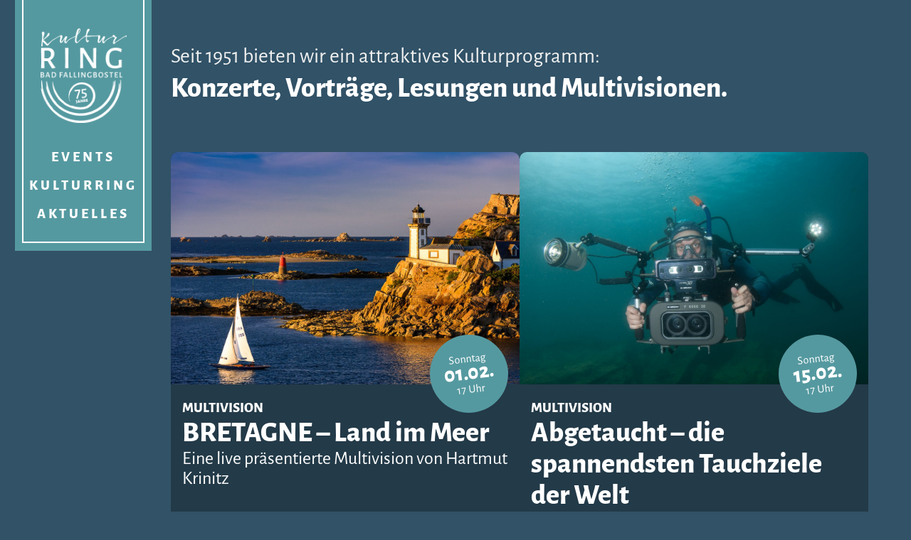

--- FILE ---
content_type: text/html; charset=UTF-8
request_url: https://kulturring.info/?date=2021-10-20&t=day
body_size: 17133
content:

<!doctype html>
<html lang="de">
<head>
  <meta charset="UTF-8" />
  <meta name="viewport" content="width=device-width, initial-scale=1" />
  
  <link rel="apple-touch-icon" sizes="180x180" href="https://kulturring.info/wp-content/themes/kulturring/images/favicon/apple-touch-icon.png">
  <link rel="icon" type="image/png" sizes="32x32" href="https://kulturring.info/wp-content/themes/kulturring/images/favicon/favicon-32x32.png">
  <link rel="icon" type="image/png" sizes="16x16" href="https://kulturring.info/wp-content/themes/kulturring/images/favicon/favicon-16x16.png">
  <link rel="manifest" href="https://kulturring.info/wp-content/themes/kulturring/images/favicon/site.webmanifest">
  <link rel="mask-icon" href="https://kulturring.info/wp-content/themes/kulturring/images/favicon/safari-pinned-tab.svg" color="#315267">
  <link rel="shortcut icon" href="https://kulturring.info/wp-content/themes/kulturring/images/favicon/favicon.ico">
  <meta name="msapplication-TileColor" content="#315267">
  <meta name="msapplication-config" content="https://kulturring.info/wp-content/themes/kulturring/images/favicon/browserconfig.xml">
  <meta name="theme-color" content="#315267">
  
  <link rel="profile" href="https://gmpg.org/xfn/11" />
  
  <script defer src="https://cloud.umami.is/script.js" data-website-id="3e227dcc-6d1f-4788-9a1f-01b6075a0e1b"></script>

  <meta name='robots' content='index, follow, max-image-preview:large, max-snippet:-1, max-video-preview:-1' />

	<!-- This site is optimized with the Yoast SEO plugin v26.8 - https://yoast.com/product/yoast-seo-wordpress/ -->
	<title>Kulturring Bad Fallingbostel e. V.</title>
	<meta name="description" content="Seit 1951 bieten der Kulturring Bad Fallingbostel ein attraktives Kulturprogramm: Konzerte, Vorträge, Lesungen und Multivisionen." />
	<link rel="canonical" href="https://kulturring.info/" />
	<meta property="og:locale" content="de_DE" />
	<meta property="og:type" content="website" />
	<meta property="og:title" content="Kulturring Bad Fallingbostel e. V." />
	<meta property="og:description" content="Seit 1951 bieten der Kulturring Bad Fallingbostel ein attraktives Kulturprogramm: Konzerte, Vorträge, Lesungen und Multivisionen." />
	<meta property="og:url" content="https://kulturring.info/" />
	<meta property="og:site_name" content="Kulturring Bad Fallingbostel e. V." />
	<meta property="article:modified_time" content="2025-09-02T08:57:17+00:00" />
	<script type="application/ld+json" class="yoast-schema-graph">{"@context":"https://schema.org","@graph":[{"@type":"WebPage","@id":"https://kulturring.info/","url":"https://kulturring.info/","name":"Kulturring Bad Fallingbostel e. V.","isPartOf":{"@id":"https://kulturring.info/#website"},"about":{"@id":"https://kulturring.info/#organization"},"datePublished":"2023-12-27T16:42:03+00:00","dateModified":"2025-09-02T08:57:17+00:00","description":"Seit 1951 bieten der Kulturring Bad Fallingbostel ein attraktives Kulturprogramm: Konzerte, Vorträge, Lesungen und Multivisionen.","breadcrumb":{"@id":"https://kulturring.info/#breadcrumb"},"inLanguage":"de","potentialAction":[{"@type":"ReadAction","target":["https://kulturring.info/"]}]},{"@type":"BreadcrumbList","@id":"https://kulturring.info/#breadcrumb","itemListElement":[{"@type":"ListItem","position":1,"name":"Startseite"}]},{"@type":"WebSite","@id":"https://kulturring.info/#website","url":"https://kulturring.info/","name":"Kulturring Bad Fallingbostel e. V.","description":"Konzerte, Vorträge, Lesungen und Multivisionen in Bad Fallingbostel","publisher":{"@id":"https://kulturring.info/#organization"},"potentialAction":[{"@type":"SearchAction","target":{"@type":"EntryPoint","urlTemplate":"https://kulturring.info/?s={search_term_string}"},"query-input":{"@type":"PropertyValueSpecification","valueRequired":true,"valueName":"search_term_string"}}],"inLanguage":"de"},{"@type":"Organization","@id":"https://kulturring.info/#organization","name":"Kulturring Bad Fallingbostel e. V.","url":"https://kulturring.info/","logo":{"@type":"ImageObject","inLanguage":"de","@id":"https://kulturring.info/#/schema/logo/image/","url":"https://kulturring.info/wp-content/uploads/2024/09/logo-kulturring-b.svg","contentUrl":"https://kulturring.info/wp-content/uploads/2024/09/logo-kulturring-b.svg","width":1,"height":1,"caption":"Kulturring Bad Fallingbostel e. V."},"image":{"@id":"https://kulturring.info/#/schema/logo/image/"}}]}</script>
	<!-- / Yoast SEO plugin. -->


<link rel="alternate" type="application/rss+xml" title="Kulturring Bad Fallingbostel e. V. &raquo; Feed" href="https://kulturring.info/feed/" />
<link rel="alternate" type="application/rss+xml" title="Kulturring Bad Fallingbostel e. V. &raquo; Kommentar-Feed" href="https://kulturring.info/comments/feed/" />
<link rel="alternate" type="application/rss+xml" title="Kulturring Bad Fallingbostel e. V. &raquo; Kommentar-Feed zu Startseite" href="https://kulturring.info/startseite/feed/" />
<link rel="alternate" title="oEmbed (JSON)" type="application/json+oembed" href="https://kulturring.info/wp-json/oembed/1.0/embed?url=https%3A%2F%2Fkulturring.info%2F" />
<link rel="alternate" title="oEmbed (XML)" type="text/xml+oembed" href="https://kulturring.info/wp-json/oembed/1.0/embed?url=https%3A%2F%2Fkulturring.info%2F&#038;format=xml" />
<style id='wp-img-auto-sizes-contain-inline-css'>
img:is([sizes=auto i],[sizes^="auto," i]){contain-intrinsic-size:3000px 1500px}
/*# sourceURL=wp-img-auto-sizes-contain-inline-css */
</style>
<style id='wp-block-library-inline-css'>
:root{--wp-block-synced-color:#7a00df;--wp-block-synced-color--rgb:122,0,223;--wp-bound-block-color:var(--wp-block-synced-color);--wp-editor-canvas-background:#ddd;--wp-admin-theme-color:#007cba;--wp-admin-theme-color--rgb:0,124,186;--wp-admin-theme-color-darker-10:#006ba1;--wp-admin-theme-color-darker-10--rgb:0,107,160.5;--wp-admin-theme-color-darker-20:#005a87;--wp-admin-theme-color-darker-20--rgb:0,90,135;--wp-admin-border-width-focus:2px}@media (min-resolution:192dpi){:root{--wp-admin-border-width-focus:1.5px}}.wp-element-button{cursor:pointer}:root .has-very-light-gray-background-color{background-color:#eee}:root .has-very-dark-gray-background-color{background-color:#313131}:root .has-very-light-gray-color{color:#eee}:root .has-very-dark-gray-color{color:#313131}:root .has-vivid-green-cyan-to-vivid-cyan-blue-gradient-background{background:linear-gradient(135deg,#00d084,#0693e3)}:root .has-purple-crush-gradient-background{background:linear-gradient(135deg,#34e2e4,#4721fb 50%,#ab1dfe)}:root .has-hazy-dawn-gradient-background{background:linear-gradient(135deg,#faaca8,#dad0ec)}:root .has-subdued-olive-gradient-background{background:linear-gradient(135deg,#fafae1,#67a671)}:root .has-atomic-cream-gradient-background{background:linear-gradient(135deg,#fdd79a,#004a59)}:root .has-nightshade-gradient-background{background:linear-gradient(135deg,#330968,#31cdcf)}:root .has-midnight-gradient-background{background:linear-gradient(135deg,#020381,#2874fc)}:root{--wp--preset--font-size--normal:16px;--wp--preset--font-size--huge:42px}.has-regular-font-size{font-size:1em}.has-larger-font-size{font-size:2.625em}.has-normal-font-size{font-size:var(--wp--preset--font-size--normal)}.has-huge-font-size{font-size:var(--wp--preset--font-size--huge)}.has-text-align-center{text-align:center}.has-text-align-left{text-align:left}.has-text-align-right{text-align:right}.has-fit-text{white-space:nowrap!important}#end-resizable-editor-section{display:none}.aligncenter{clear:both}.items-justified-left{justify-content:flex-start}.items-justified-center{justify-content:center}.items-justified-right{justify-content:flex-end}.items-justified-space-between{justify-content:space-between}.screen-reader-text{border:0;clip-path:inset(50%);height:1px;margin:-1px;overflow:hidden;padding:0;position:absolute;width:1px;word-wrap:normal!important}.screen-reader-text:focus{background-color:#ddd;clip-path:none;color:#444;display:block;font-size:1em;height:auto;left:5px;line-height:normal;padding:15px 23px 14px;text-decoration:none;top:5px;width:auto;z-index:100000}html :where(.has-border-color){border-style:solid}html :where([style*=border-top-color]){border-top-style:solid}html :where([style*=border-right-color]){border-right-style:solid}html :where([style*=border-bottom-color]){border-bottom-style:solid}html :where([style*=border-left-color]){border-left-style:solid}html :where([style*=border-width]){border-style:solid}html :where([style*=border-top-width]){border-top-style:solid}html :where([style*=border-right-width]){border-right-style:solid}html :where([style*=border-bottom-width]){border-bottom-style:solid}html :where([style*=border-left-width]){border-left-style:solid}html :where(img[class*=wp-image-]){height:auto;max-width:100%}:where(figure){margin:0 0 1em}html :where(.is-position-sticky){--wp-admin--admin-bar--position-offset:var(--wp-admin--admin-bar--height,0px)}@media screen and (max-width:600px){html :where(.is-position-sticky){--wp-admin--admin-bar--position-offset:0px}}

/*# sourceURL=wp-block-library-inline-css */
</style><style id='wp-block-paragraph-inline-css'>
.is-small-text{font-size:.875em}.is-regular-text{font-size:1em}.is-large-text{font-size:2.25em}.is-larger-text{font-size:3em}.has-drop-cap:not(:focus):first-letter{float:left;font-size:8.4em;font-style:normal;font-weight:100;line-height:.68;margin:.05em .1em 0 0;text-transform:uppercase}body.rtl .has-drop-cap:not(:focus):first-letter{float:none;margin-left:.1em}p.has-drop-cap.has-background{overflow:hidden}:root :where(p.has-background){padding:1.25em 2.375em}:where(p.has-text-color:not(.has-link-color)) a{color:inherit}p.has-text-align-left[style*="writing-mode:vertical-lr"],p.has-text-align-right[style*="writing-mode:vertical-rl"]{rotate:180deg}
/*# sourceURL=https://kulturring.info/wp-includes/blocks/paragraph/style.min.css */
</style>
<style id='global-styles-inline-css'>
:root{--wp--preset--aspect-ratio--square: 1;--wp--preset--aspect-ratio--4-3: 4/3;--wp--preset--aspect-ratio--3-4: 3/4;--wp--preset--aspect-ratio--3-2: 3/2;--wp--preset--aspect-ratio--2-3: 2/3;--wp--preset--aspect-ratio--16-9: 16/9;--wp--preset--aspect-ratio--9-16: 9/16;--wp--preset--color--black: #000000;--wp--preset--color--cyan-bluish-gray: #abb8c3;--wp--preset--color--white: #FFF;--wp--preset--color--pale-pink: #f78da7;--wp--preset--color--vivid-red: #cf2e2e;--wp--preset--color--luminous-vivid-orange: #ff6900;--wp--preset--color--luminous-vivid-amber: #fcb900;--wp--preset--color--light-green-cyan: #7bdcb5;--wp--preset--color--vivid-green-cyan: #00d084;--wp--preset--color--pale-cyan-blue: #8ed1fc;--wp--preset--color--vivid-cyan-blue: #0693e3;--wp--preset--color--vivid-purple: #9b51e0;--wp--preset--color--primary: #0073a8;--wp--preset--color--secondary: #005075;--wp--preset--color--dark-gray: #111;--wp--preset--color--light-gray: #767676;--wp--preset--gradient--vivid-cyan-blue-to-vivid-purple: linear-gradient(135deg,rgb(6,147,227) 0%,rgb(155,81,224) 100%);--wp--preset--gradient--light-green-cyan-to-vivid-green-cyan: linear-gradient(135deg,rgb(122,220,180) 0%,rgb(0,208,130) 100%);--wp--preset--gradient--luminous-vivid-amber-to-luminous-vivid-orange: linear-gradient(135deg,rgb(252,185,0) 0%,rgb(255,105,0) 100%);--wp--preset--gradient--luminous-vivid-orange-to-vivid-red: linear-gradient(135deg,rgb(255,105,0) 0%,rgb(207,46,46) 100%);--wp--preset--gradient--very-light-gray-to-cyan-bluish-gray: linear-gradient(135deg,rgb(238,238,238) 0%,rgb(169,184,195) 100%);--wp--preset--gradient--cool-to-warm-spectrum: linear-gradient(135deg,rgb(74,234,220) 0%,rgb(151,120,209) 20%,rgb(207,42,186) 40%,rgb(238,44,130) 60%,rgb(251,105,98) 80%,rgb(254,248,76) 100%);--wp--preset--gradient--blush-light-purple: linear-gradient(135deg,rgb(255,206,236) 0%,rgb(152,150,240) 100%);--wp--preset--gradient--blush-bordeaux: linear-gradient(135deg,rgb(254,205,165) 0%,rgb(254,45,45) 50%,rgb(107,0,62) 100%);--wp--preset--gradient--luminous-dusk: linear-gradient(135deg,rgb(255,203,112) 0%,rgb(199,81,192) 50%,rgb(65,88,208) 100%);--wp--preset--gradient--pale-ocean: linear-gradient(135deg,rgb(255,245,203) 0%,rgb(182,227,212) 50%,rgb(51,167,181) 100%);--wp--preset--gradient--electric-grass: linear-gradient(135deg,rgb(202,248,128) 0%,rgb(113,206,126) 100%);--wp--preset--gradient--midnight: linear-gradient(135deg,rgb(2,3,129) 0%,rgb(40,116,252) 100%);--wp--preset--font-size--small: 19.5px;--wp--preset--font-size--medium: 20px;--wp--preset--font-size--large: 36.5px;--wp--preset--font-size--x-large: 42px;--wp--preset--font-size--normal: 22px;--wp--preset--font-size--huge: 49.5px;--wp--preset--spacing--20: 0.44rem;--wp--preset--spacing--30: 0.67rem;--wp--preset--spacing--40: 1rem;--wp--preset--spacing--50: 1.5rem;--wp--preset--spacing--60: 2.25rem;--wp--preset--spacing--70: 3.38rem;--wp--preset--spacing--80: 5.06rem;--wp--preset--shadow--natural: 6px 6px 9px rgba(0, 0, 0, 0.2);--wp--preset--shadow--deep: 12px 12px 50px rgba(0, 0, 0, 0.4);--wp--preset--shadow--sharp: 6px 6px 0px rgba(0, 0, 0, 0.2);--wp--preset--shadow--outlined: 6px 6px 0px -3px rgb(255, 255, 255), 6px 6px rgb(0, 0, 0);--wp--preset--shadow--crisp: 6px 6px 0px rgb(0, 0, 0);}:where(.is-layout-flex){gap: 0.5em;}:where(.is-layout-grid){gap: 0.5em;}body .is-layout-flex{display: flex;}.is-layout-flex{flex-wrap: wrap;align-items: center;}.is-layout-flex > :is(*, div){margin: 0;}body .is-layout-grid{display: grid;}.is-layout-grid > :is(*, div){margin: 0;}:where(.wp-block-columns.is-layout-flex){gap: 2em;}:where(.wp-block-columns.is-layout-grid){gap: 2em;}:where(.wp-block-post-template.is-layout-flex){gap: 1.25em;}:where(.wp-block-post-template.is-layout-grid){gap: 1.25em;}.has-black-color{color: var(--wp--preset--color--black) !important;}.has-cyan-bluish-gray-color{color: var(--wp--preset--color--cyan-bluish-gray) !important;}.has-white-color{color: var(--wp--preset--color--white) !important;}.has-pale-pink-color{color: var(--wp--preset--color--pale-pink) !important;}.has-vivid-red-color{color: var(--wp--preset--color--vivid-red) !important;}.has-luminous-vivid-orange-color{color: var(--wp--preset--color--luminous-vivid-orange) !important;}.has-luminous-vivid-amber-color{color: var(--wp--preset--color--luminous-vivid-amber) !important;}.has-light-green-cyan-color{color: var(--wp--preset--color--light-green-cyan) !important;}.has-vivid-green-cyan-color{color: var(--wp--preset--color--vivid-green-cyan) !important;}.has-pale-cyan-blue-color{color: var(--wp--preset--color--pale-cyan-blue) !important;}.has-vivid-cyan-blue-color{color: var(--wp--preset--color--vivid-cyan-blue) !important;}.has-vivid-purple-color{color: var(--wp--preset--color--vivid-purple) !important;}.has-black-background-color{background-color: var(--wp--preset--color--black) !important;}.has-cyan-bluish-gray-background-color{background-color: var(--wp--preset--color--cyan-bluish-gray) !important;}.has-white-background-color{background-color: var(--wp--preset--color--white) !important;}.has-pale-pink-background-color{background-color: var(--wp--preset--color--pale-pink) !important;}.has-vivid-red-background-color{background-color: var(--wp--preset--color--vivid-red) !important;}.has-luminous-vivid-orange-background-color{background-color: var(--wp--preset--color--luminous-vivid-orange) !important;}.has-luminous-vivid-amber-background-color{background-color: var(--wp--preset--color--luminous-vivid-amber) !important;}.has-light-green-cyan-background-color{background-color: var(--wp--preset--color--light-green-cyan) !important;}.has-vivid-green-cyan-background-color{background-color: var(--wp--preset--color--vivid-green-cyan) !important;}.has-pale-cyan-blue-background-color{background-color: var(--wp--preset--color--pale-cyan-blue) !important;}.has-vivid-cyan-blue-background-color{background-color: var(--wp--preset--color--vivid-cyan-blue) !important;}.has-vivid-purple-background-color{background-color: var(--wp--preset--color--vivid-purple) !important;}.has-black-border-color{border-color: var(--wp--preset--color--black) !important;}.has-cyan-bluish-gray-border-color{border-color: var(--wp--preset--color--cyan-bluish-gray) !important;}.has-white-border-color{border-color: var(--wp--preset--color--white) !important;}.has-pale-pink-border-color{border-color: var(--wp--preset--color--pale-pink) !important;}.has-vivid-red-border-color{border-color: var(--wp--preset--color--vivid-red) !important;}.has-luminous-vivid-orange-border-color{border-color: var(--wp--preset--color--luminous-vivid-orange) !important;}.has-luminous-vivid-amber-border-color{border-color: var(--wp--preset--color--luminous-vivid-amber) !important;}.has-light-green-cyan-border-color{border-color: var(--wp--preset--color--light-green-cyan) !important;}.has-vivid-green-cyan-border-color{border-color: var(--wp--preset--color--vivid-green-cyan) !important;}.has-pale-cyan-blue-border-color{border-color: var(--wp--preset--color--pale-cyan-blue) !important;}.has-vivid-cyan-blue-border-color{border-color: var(--wp--preset--color--vivid-cyan-blue) !important;}.has-vivid-purple-border-color{border-color: var(--wp--preset--color--vivid-purple) !important;}.has-vivid-cyan-blue-to-vivid-purple-gradient-background{background: var(--wp--preset--gradient--vivid-cyan-blue-to-vivid-purple) !important;}.has-light-green-cyan-to-vivid-green-cyan-gradient-background{background: var(--wp--preset--gradient--light-green-cyan-to-vivid-green-cyan) !important;}.has-luminous-vivid-amber-to-luminous-vivid-orange-gradient-background{background: var(--wp--preset--gradient--luminous-vivid-amber-to-luminous-vivid-orange) !important;}.has-luminous-vivid-orange-to-vivid-red-gradient-background{background: var(--wp--preset--gradient--luminous-vivid-orange-to-vivid-red) !important;}.has-very-light-gray-to-cyan-bluish-gray-gradient-background{background: var(--wp--preset--gradient--very-light-gray-to-cyan-bluish-gray) !important;}.has-cool-to-warm-spectrum-gradient-background{background: var(--wp--preset--gradient--cool-to-warm-spectrum) !important;}.has-blush-light-purple-gradient-background{background: var(--wp--preset--gradient--blush-light-purple) !important;}.has-blush-bordeaux-gradient-background{background: var(--wp--preset--gradient--blush-bordeaux) !important;}.has-luminous-dusk-gradient-background{background: var(--wp--preset--gradient--luminous-dusk) !important;}.has-pale-ocean-gradient-background{background: var(--wp--preset--gradient--pale-ocean) !important;}.has-electric-grass-gradient-background{background: var(--wp--preset--gradient--electric-grass) !important;}.has-midnight-gradient-background{background: var(--wp--preset--gradient--midnight) !important;}.has-small-font-size{font-size: var(--wp--preset--font-size--small) !important;}.has-medium-font-size{font-size: var(--wp--preset--font-size--medium) !important;}.has-large-font-size{font-size: var(--wp--preset--font-size--large) !important;}.has-x-large-font-size{font-size: var(--wp--preset--font-size--x-large) !important;}
/*# sourceURL=global-styles-inline-css */
</style>

<style id='classic-theme-styles-inline-css'>
/*! This file is auto-generated */
.wp-block-button__link{color:#fff;background-color:#32373c;border-radius:9999px;box-shadow:none;text-decoration:none;padding:calc(.667em + 2px) calc(1.333em + 2px);font-size:1.125em}.wp-block-file__button{background:#32373c;color:#fff;text-decoration:none}
/*# sourceURL=/wp-includes/css/classic-themes.min.css */
</style>
<link rel='stylesheet' id='contact-form-7-css' href='https://kulturring.info/wp-content/plugins/contact-form-7/includes/css/styles.css?ver=6.1.4' media='all' />
<link rel='stylesheet' id='twentynineteen-style-css' href='https://kulturring.info/wp-content/themes/kulturring/style.css?ver=6.9' media='all' />
<link rel='stylesheet' id='twentynineteen-print-style-css' href='https://kulturring.info/wp-content/themes/kulturring/print.css?ver=6.9' media='print' />
<script src="https://kulturring.info/wp-includes/js/jquery/jquery.min.js?ver=3.7.1" id="jquery-core-js"></script>
<script src="https://kulturring.info/wp-includes/js/jquery/jquery-migrate.min.js?ver=3.4.1" id="jquery-migrate-js"></script>
<link rel="https://api.w.org/" href="https://kulturring.info/wp-json/" /><link rel="alternate" title="JSON" type="application/json" href="https://kulturring.info/wp-json/wp/v2/pages/2" /><link rel="EditURI" type="application/rsd+xml" title="RSD" href="https://kulturring.info/xmlrpc.php?rsd" />
<meta name="generator" content="WordPress 6.9" />
<link rel='shortlink' href='https://kulturring.info/' />
<link rel="pingback" href="https://kulturring.info/xmlrpc.php"></head>

<body class="home wp-singular page-template-default page page-id-2 wp-embed-responsive wp-theme-kulturring no-js singular image-filters-enabled">
<div id="page" class="site">

  <div class="grid-x grid-container">
    <div class="small-12 cell">
      <header id="masthead" class="site-header">
        <div class="site-header__content">
  
        <div class="logo-wrapper">
  <a href="https://kulturring.info"  class="logo--link">
    <img src="https://kulturring.info/wp-content/themes/kulturring/images/logo-kulturring-2026.png" alt="Kulturring Bad Fallingbostel e. V. Logo" class="logo--image" />
  </a>
</div>
        <button class="mobilemenu" type="button" tabindex="0" aria-haspopup="menu" aria-label="Navigation"><span>Menu</span></button>
<div class="nav-bar">
  <nav class="site-nav" aria-label="Top Menu">

    <div class="menu-main-menu-container"><ul id="menu-main-menu" class="menu"><li id="menu-item-245" class="menu-item menu-item-type-post_type_archive menu-item-object-event menu-item-245"><a href="https://kulturring.info/event/">Events</a></li>
<li id="menu-item-43" class="menu-item menu-item-type-post_type menu-item-object-page menu-item-43"><a href="https://kulturring.info/kulturring/">Kulturring</a></li>
<li id="menu-item-244" class="menu-item menu-item-type-post_type_archive menu-item-object-news menu-item-244"><a href="https://kulturring.info/news/">Aktuelles</a></li>
</ul></div>
  </nav>
</div>
        </div>
      </header>
    </div>
  </div>

  <div id="content" class="site-content">

<div id="primary" class="content-area">
  <main id="main" class="site-main">
    
    <section class="section section--slogan">
      <div class="grid-x grid-container">
        <div class="small-12 large-10 large-offset-2 cell">
          <div class="slogan">
            <div class="slogan__topline">Seit 1951 bieten wir ein attraktives Kulturprogramm:</div>
            <h1 class="slogan__text">Konzerte, Vorträge, Lesungen und Multivisionen.</h1>
          </div>
        </div>
      </div>
    </section>
    
    <section class="section section--event-list">
      <div class="grid-x grid-container">
        <div class="small-12 large-10 large-offset-2 cell">
          
          <h2 class="h2 is--light" style="display: none">Veranstaltungen</h2>
          
                    
          <div class="event-list">
                      
            <div class="event-list__el is--darkblue">
              <a href="https://kulturring.info/event/bretagne-land-im-meer/"  tabindex="-1">
                <div class="event-list__image-box">
                  <div class="event-list__image-wrapper">
                      <img src="https://kulturring.info/wp-content/uploads/2025/04/BRETAGNE_Krinitz_03-1568x1047.jpg" class="attachment-post-thumbnail size-post-thumbnail wp-post-image" alt="" decoding="async" fetchpriority="high" srcset="https://kulturring.info/wp-content/uploads/2025/04/BRETAGNE_Krinitz_03-1568x1047.jpg 1568w, https://kulturring.info/wp-content/uploads/2025/04/BRETAGNE_Krinitz_03-300x200.jpg 300w, https://kulturring.info/wp-content/uploads/2025/04/BRETAGNE_Krinitz_03-1024x684.jpg 1024w, https://kulturring.info/wp-content/uploads/2025/04/BRETAGNE_Krinitz_03-768x513.jpg 768w, https://kulturring.info/wp-content/uploads/2025/04/BRETAGNE_Krinitz_03-1536x1025.jpg 1536w, https://kulturring.info/wp-content/uploads/2025/04/BRETAGNE_Krinitz_03-1200x801.jpg 1200w, https://kulturring.info/wp-content/uploads/2025/04/BRETAGNE_Krinitz_03-360x240.jpg 360w, https://kulturring.info/wp-content/uploads/2025/04/BRETAGNE_Krinitz_03-720x481.jpg 720w, https://kulturring.info/wp-content/uploads/2025/04/BRETAGNE_Krinitz_03-1280x854.jpg 1280w, https://kulturring.info/wp-content/uploads/2025/04/BRETAGNE_Krinitz_03.jpg 2000w" sizes="(max-width: 1568px) 100vw, 1568px" />                  </div>
                  
  
<time datetime="2026-02-01 17:00" class="event-list__bubble bubble">
  <span>Sonntag</span>
  <span class="bubble__highlight">01.02.</span>
  <span>17 Uhr</span>
</time>

                </div>
              </a>
              <div class="event-list__content">
                <div class="topline event-list__topline"><span>Multivision</span></div>
                <h3 class="h3 event-list__title"><a href="https://kulturring.info/event/bretagne-land-im-meer/">BRETAGNE &#8211; Land im Meer<span>Eine live präsentierte Multivision von Hartmut Krinitz</span></a></h3>
                <div class="event-list__text"><p><strong>Zur Einstimmung hier der Link zum Trailer: <a href="https://www.youtube.com/watch?v=kOvB2zofU88">https://www.youtube.com/watch?v=kOvB2zofU88</a><br />
Eine Kartenvorbestellung per Mail an info@kulturring.info (oder telefonisch 05162-901232 mit Angabe Name/Rückrufnummer auf Band) wird empfohlen.</strong></p>
<p>Tief im Westen Europas liegt ein Landstrich, der geprägt wird vom Meer: die Bretagne. Zahllose Leuchttürme sprenkeln die Küste, endlose Sandstrände wandeln sich im Rhythmus des höchsten Tidenhubes Europas, Inseln wie Ouessant und Belle-Ile trotzen der Wucht der Winterstürme, Fischerdörfer ducken sich in tiefe Buchten und Städte wie Saint-Malo, Brest und Concarneau erzählen vom Leben des Menschen an und mit der See.<br />
Besondere Landstriche ziehen ungewöhnliche Charaktere an und die Bretagne bildet keine Ausnahme: Fischer, Austernzüchter, Salzbauern, Druiden, Cidré-Produzenten, Künstler, Stickerinnen, Leuchtturm“wärter“ und Aussteiger erlaubten mir Einblicke in ihr Leben. Im Landesinneren erstrecken sich die mythischen Wälder der Brocéliande und des Huelgoat und verstreut über das Land künden Megalithanlagen wie Carnac oder Gavrinis davon, dass wir Menschen schon immer Kontakt mit dem Göttlichen suchten.<br />
Eli und Hartmut Krinitz erkundeten an Bord eines Traditionsseglers die Küste, befuhren mit einer Penichette, einem Kajütboot, den von alten Bäumen flankierten „Canal de Nantes à Brest“, überflogen die Pointe du Raz und die Insel Sein mit einem Ultralight und umrundeten auf dem Fernwanderweg GR34 die Crozon-Halbinsel. Letztlich aber führen in der Bretagne alle Wege ans Meer und schließlich nach Finistère, ans Ende der Welt: dorthin, wo alles beginnt.<br />
Hartmut Krinitz hat mehr als ein Jahr in der Bretagne verbracht und verbindet bei seiner Multivision hochklassige Fotografie, authentische Musik, Literaturauszüge, Originaltöne und fundierten Live-Kommentar zu einem eigenständigen Stil. Mit mehr als 1500 erfolgreich durchgeführten Veranstaltungen zählt er zu den gefragtesten Vortragsreferenten im deutschsprachigen Raum. Als Reisejournalist hat er sich auf Europa spezialisiert und arbeitet für renommierte Magazine, Buch- und Kalenderverlage. Er ist Autor eines Lehrbuches zu Multivisionen und war Dozent bei der FH Furtwangen.</p>
<p><a href="https://www.hartmut-krinitz.de/live-multivisionen/bretagne.html">https://www.hartmut-krinitz.de/live-multivisionen/bretagne.html</a></p>
<p>Hartmut Krinitz ist Mitglied der etablierten Bildagenturen laif in Köln und hémis in Paris, berufenes Mitglied der Deutschen Gesellschaft für Photografie (DGPh) und der Gesellschaft für Bild und Vortrag (GBV). In der GBV hat er sich viele Jahre als 2. Vorsitzender für den Berufsverband engagiert.</p>
<p>&#8212;&#8212;&#8212;&#8212;&#8212;&#8212;&#8212;&#8211;</p>
<p><strong>Publikationen</strong></p>
<p><strong>Bildbände:</strong> mehr als 35 Bücher bei renommierten Verlagen</p>
<p>Der große Bildband zur Bretagne wird Anfang 2026 beim führenden Verlag NATIONAL GEOGRAPHIC erscheinen.</p>
<p>&nbsp;</p>
<p>&nbsp;</p>
</div>
                <div class="event-list__details">
                  Eintritt: 15 €,                   Schüler / Studenten: 9 €,                   Mitglieder Kulturring / Forum Bomlitz: 12 €                  <div></div>
                </div>
              </div>
            </div>
          
                      
            <div class="event-list__el is--darkblue">
              <a href="https://kulturring.info/event/abgetaucht-die-spannendsten-tauchziele-der-welt/"  tabindex="-1">
                <div class="event-list__image-box">
                  <div class="event-list__image-wrapper">
                      <img src="https://kulturring.info/wp-content/uploads/2025/04/referentenportrait-unterwasser-1568x1045.jpg" class="attachment-post-thumbnail size-post-thumbnail wp-post-image" alt="" decoding="async" srcset="https://kulturring.info/wp-content/uploads/2025/04/referentenportrait-unterwasser-1568x1045.jpg 1568w, https://kulturring.info/wp-content/uploads/2025/04/referentenportrait-unterwasser-300x200.jpg 300w, https://kulturring.info/wp-content/uploads/2025/04/referentenportrait-unterwasser-1024x683.jpg 1024w, https://kulturring.info/wp-content/uploads/2025/04/referentenportrait-unterwasser-768x512.jpg 768w, https://kulturring.info/wp-content/uploads/2025/04/referentenportrait-unterwasser-1536x1024.jpg 1536w, https://kulturring.info/wp-content/uploads/2025/04/referentenportrait-unterwasser-2048x1365.jpg 2048w, https://kulturring.info/wp-content/uploads/2025/04/referentenportrait-unterwasser-1200x800.jpg 1200w, https://kulturring.info/wp-content/uploads/2025/04/referentenportrait-unterwasser-360x240.jpg 360w, https://kulturring.info/wp-content/uploads/2025/04/referentenportrait-unterwasser-720x480.jpg 720w, https://kulturring.info/wp-content/uploads/2025/04/referentenportrait-unterwasser-1280x853.jpg 1280w" sizes="(max-width: 1568px) 100vw, 1568px" />                  </div>
                  
  
<time datetime="2026-02-15 17:00" class="event-list__bubble bubble">
  <span>Sonntag</span>
  <span class="bubble__highlight">15.02.</span>
  <span>17 Uhr</span>
</time>

                </div>
              </a>
              <div class="event-list__content">
                <div class="topline event-list__topline"><span>Multivision</span></div>
                <h3 class="h3 event-list__title"><a href="https://kulturring.info/event/abgetaucht-die-spannendsten-tauchziele-der-welt/">Abgetaucht &#8211; die spannendsten Tauchziele der Welt<span>3D Fotograf Stephan Schulz </span></a></h3>
                <div class="event-list__text"><p>Tauche im wahrsten Sinne des Wortes ein in eine Welt die den meisten Menschen verborgen bleibt. Der bekannte 3D Fotograf Stephan Schulz nimmt Sie mit auf diese packende Reise unter die Wasseroberfläche zu den spannendsten Tauchzielen der Welt. Von den Steinbrüchen Sachsens und den Korallenriffen im Roten Meer geht es weiter zur sagenumwobene Cocos-Insel im Ostpazifik. Schwärme von Hammerhaien, Rochen und anderen Großfischen machen diesen Tauchplatz zu einem &#8222;Hai-Light&#8220; für jeden Unterwasserfotografen.</p>
<p>In Afrika erlebst du die bunten Unterwasserwelten des Tanganjika- und Malawisees oder die südafrikanische Wild Coast mit ihrem Sardine Run &#8211; dem spektakulärsten Tierereignis des Kontinents! Jedes Jahr im südafrikanischen Winter ziehen gigantische Sardinenschwärme an Südafrikas Ostküste entlang und locken mit Haien, Delfinen und Kaptölpeln eine riesige Armada von Räubern an.</p>
<p>Richtig interessant wird es auch in den Kaltwasserregionen. Stephan Schulz schnorchelte mit Robben und Walrossen, erlebte das mit 120m Sichtweite klarste Wasser der Welt und betauchte einen spektaklären Unterwasserschornstein wie der sonst nur in der Tiefsee vorkommt. Per Hundeschlitten fuhr er über einen zugefrorenen grönländischen Fjord um in -3 Grad kaltem Wasser im Eis eingefrorene Eisberge zu fotografieren.</p>
<p>Auf den Philippinen gelangen ihm sensationelle Makro-3D-Aufnahmen und in Mexiko tauchte er buchstäblich ab in die Unterwelt der Mayas &#8211; den kristallklaren Cenoten. Eine surrealistische Unterwelt mit Tropfsteinen, Lichtspielen und fossilen Skeletten. Nur zugänglich mit einer gehörigen Portion Respekt vor dieser sehr anspruchsvollen Art des Tauchens.</p>
<p>Außerdem fotografierte er den Blauwal– das größte Tier das je auf unserem Planeten gelebt hat.</p>
<p>Erlebe einen überwältigenden 3D Bilderrausch &#8211; eine plastische visuelle Erfahrung wie sie live auf der Bühne einzigartig im deutschsprachigen Raum ist!</p>
<p><strong>Hinweis: Etwas höherer Eintritt, da  incl. 3-D-Brille    &#8211; <a href="https://schulz-3d.de/themen/abgetaucht">https://schulz-3d.de/themen/abgetaucht</a><br />
</strong></p>
<p><strong>Eine Kartenvorbestellung per Mail an <a href="info@kulturring.info">info@kulturring.info</a> wird empfohlen.</strong></p>
</div>
                <div class="event-list__details">
                  Eintritt: 15 €,                   Schüler / Studenten: 9 €,                   Mitglieder Kulturring / Forum Bomlitz: 12 €                  <div>Ab 10 Personen bitte nach Gruppenpreis fragen.</div>
                </div>
              </div>
            </div>
          
                      
            <div class="event-list__el is--purple">
              <a href="https://kulturring.info/event/achim-amme-u-kodjo-wendt-echt-verboten/"  tabindex="-1">
                <div class="event-list__image-box">
                  <div class="event-list__image-wrapper">
                      <img src="https://kulturring.info/wp-content/uploads/2025/11/Achim-Amme.jpg" class="attachment-post-thumbnail size-post-thumbnail wp-post-image" alt="" decoding="async" srcset="https://kulturring.info/wp-content/uploads/2025/11/Achim-Amme.jpg 883w, https://kulturring.info/wp-content/uploads/2025/11/Achim-Amme-300x200.jpg 300w, https://kulturring.info/wp-content/uploads/2025/11/Achim-Amme-768x512.jpg 768w, https://kulturring.info/wp-content/uploads/2025/11/Achim-Amme-360x240.jpg 360w, https://kulturring.info/wp-content/uploads/2025/11/Achim-Amme-720x480.jpg 720w" sizes="(max-width: 883px) 100vw, 883px" />                  </div>
                  
  
<time datetime="2026-03-15 17:00" class="event-list__bubble bubble">
  <span>Sonntag</span>
  <span class="bubble__highlight">15.03.</span>
  <span>17 Uhr</span>
</time>

                </div>
              </a>
              <div class="event-list__content">
                <div class="topline event-list__topline"><span>Lesung &amp; musikalische Begleitung</span></div>
                <h3 class="h3 event-list__title"><a href="https://kulturring.info/event/achim-amme-u-kodjo-wendt-echt-verboten/">Achim Amme, U. Kodjo Wendt &#8222;Echt verboten&#8220;<span>Ein Joachim-Ringelnatz-Programm – mit Musik </span></a></h3>
                <div class="event-list__text"><p>Das Anliegen des Autors, Schauspielers (Tatort, Bella Block, Stubbe) und Ringelnatzpreisträgers Achim Amme: Joachim Ringelnatz, diesen wunderbaren, mit einem großen Herzen ausgestatteten, rotzfrechen, immer für eine Überraschung guten Menschen in seiner Tiefe, als auch in seinen literarischen, wie sonstigen Höhenflügen (und Abstürzen) einem interessierten Publikum näher zu bringen. Dass dabei die leichte, amüsante Seite von Ringelnatz nicht zu kurz kommt, dafür sorgt auch die musikalische Begleitung durch Ulrich Kodjo Wendt, bekannt durch seine Filmmusiken für den Regisseur<br />
Fatih Akin.<br />
„Achim Amme begeisterte mit seinem Ringelnatz-Programm“. (Kieler Nachrichten)<br />
“Achim Amme und Ulrich Kodjo Wendt unterhielten im ausverkauften Restaurant Ringelnatz-Begeisterte und Gäste, die mit dem umfangreichen Werk des Dichters nicht vertraut waren, gleichermaßen großartig.” (Märkische Allgemeine)<br />
Nicht einfach eine Lesung – eher Ringelnatztheater“. (Passauer Neue Presse)</p>
</div>
                <div class="event-list__details">
                  Eintritt: 15 €,                   Schüler / Studenten: 9 €,                   Mitglieder Kulturring / Forum Bomlitz: 12 €                  <div></div>
                </div>
              </div>
            </div>
          
                      
            <div class="event-list__el is--purple">
              <a href="https://kulturring.info/event/doctor-cleanhead/"  tabindex="-1">
                <div class="event-list__image-box">
                  <div class="event-list__image-wrapper">
                      <img src="https://kulturring.info/wp-content/uploads/2025/11/drch_foto_5_web.jpg" class="attachment-post-thumbnail size-post-thumbnail wp-post-image" alt="" decoding="async" srcset="https://kulturring.info/wp-content/uploads/2025/11/drch_foto_5_web.jpg 850w, https://kulturring.info/wp-content/uploads/2025/11/drch_foto_5_web-300x200.jpg 300w, https://kulturring.info/wp-content/uploads/2025/11/drch_foto_5_web-768x512.jpg 768w, https://kulturring.info/wp-content/uploads/2025/11/drch_foto_5_web-360x240.jpg 360w, https://kulturring.info/wp-content/uploads/2025/11/drch_foto_5_web-720x480.jpg 720w" sizes="(max-width: 850px) 100vw, 850px" />                  </div>
                  
  
<time datetime="2026-05-10 17:00" class="event-list__bubble bubble">
  <span>Sonntag</span>
  <span class="bubble__highlight">10.05.</span>
  <span>17 Uhr</span>
</time>

                </div>
              </a>
              <div class="event-list__content">
                <div class="topline event-list__topline"><span>Konzert</span></div>
                <h3 class="h3 event-list__title"><a href="https://kulturring.info/event/doctor-cleanhead/">Doctor Cleanhead<span>Roots, Gospel und Blues</span></a></h3>
                <div class="event-list__text"><p>Das Quartett aus Bremen spielt mit viel Groove ursprüngliche Musik vom Mississippi. Mit authentischen Instrumenten wie Bluesharp, Mandoline, Waschbrett, Banjo,Cajon, Gitarre und Gesang sorgen die vier Musiker für gute Stimmung nach dem Motto: the blues cures the blues. Launige Ansagen vermitteln eine kleine Fortbildung in Sachen  Musikgeschichte.</p>
</div>
                <div class="event-list__details">
                  Eintritt: 15 €,                   Schüler / Studenten: 9 €,                   Mitglieder Kulturring / Forum Bomlitz: 12 €                  <div></div>
                </div>
              </div>
            </div>
          
                      
            <div class="event-list__el is--red">
              <a href="https://kulturring.info/event/eine-heidefahrt-mit-august-freudenthal/"  tabindex="-1">
                <div class="event-list__image-box">
                  <div class="event-list__image-wrapper">
                      <img src="https://kulturring.info/wp-content/uploads/2025/11/Boehmebruecke-1-1568x981.jpg" class="attachment-post-thumbnail size-post-thumbnail wp-post-image" alt="" decoding="async" srcset="https://kulturring.info/wp-content/uploads/2025/11/Boehmebruecke-1-1568x981.jpg 1568w, https://kulturring.info/wp-content/uploads/2025/11/Boehmebruecke-1-300x188.jpg 300w, https://kulturring.info/wp-content/uploads/2025/11/Boehmebruecke-1-1024x641.jpg 1024w, https://kulturring.info/wp-content/uploads/2025/11/Boehmebruecke-1-768x481.jpg 768w, https://kulturring.info/wp-content/uploads/2025/11/Boehmebruecke-1-1536x961.jpg 1536w, https://kulturring.info/wp-content/uploads/2025/11/Boehmebruecke-1-2048x1282.jpg 2048w, https://kulturring.info/wp-content/uploads/2025/11/Boehmebruecke-1-1200x751.jpg 1200w, https://kulturring.info/wp-content/uploads/2025/11/Boehmebruecke-1-360x225.jpg 360w, https://kulturring.info/wp-content/uploads/2025/11/Boehmebruecke-1-720x451.jpg 720w, https://kulturring.info/wp-content/uploads/2025/11/Boehmebruecke-1-1280x801.jpg 1280w" sizes="(max-width: 1568px) 100vw, 1568px" />                  </div>
                  
  
<time datetime="2026-05-17 15:00" class="event-list__bubble bubble">
  <span>Sonntag</span>
  <span class="bubble__highlight">17.05.</span>
  <span>15 Uhr</span>
</time>

                </div>
              </a>
              <div class="event-list__content">
                <div class="topline event-list__topline"><span>Lesung</span></div>
                <h3 class="h3 event-list__title"><a href="https://kulturring.info/event/eine-heidefahrt-mit-august-freudenthal/">Eine Heidefahrt mit August Freudenthal<span> ....nach Walsrode und Fallingbostel - Lesung mit Dr. Wolfgang Brandes</span></a></h3>
                <div class="event-list__text"><p>Im ersten seiner vier Bände von „Heidefahrten“ hat August Freudenthal auch Walsrode und Fallingbostel vorgestellt. Er hat viel über die Geschichte zu berichten gewusst, aber auch eindrucksvoll die Landschaft geschildert. Dazu werden in der Lesung von Wolfgang Brandes historische Fotografien und alte Postkarten gezeigt.</p>
<p><strong>Die weiteren Termine finden Sie auf dem Bild unten.</strong></p>
</div>
                <div class="event-list__details">
                                                                        <div>Die Gemeinschaftsveranstalter - Freudenthal-Gesellschaft und Kulturring freuen sich über eine Spende.</div>
                </div>
              </div>
            </div>
          
                      
          </div>
          
                    
        </div>
      </div>
    </section>

    <section class="section section--news">
      <div class="grid-x grid-container">
        <div class="small-12 large-10 large-offset-2 cell">
          
          <h2 class="h2 is--light">Aktuelles</h2>
          
                    
          <div class="news-list">
                      
            <div class="news-list__el">
              <div class="grid-x">
                <div class="small-12 cell">
                  <ul class="news-list__details">
                    <li>14. September 2025</li>
                  </ul>
                  <h3 class="h3 news-list__title"><a href="https://kulturring.info/news/programm-2-halbjahr-2025-wz-bericht/">Programm 2. Halbjahr 2025 &#8211; WZ-Bericht</a></h3>
                  <div class="news-list__text">Am 6.9.25 veröffentlichte die Walsroder Zeitung einen Bericht zum neuen Programm. Für alle WZ-ePaper-Leser hier der Link dazu: https://www.wz-net.de/bad-fallingbostel/musik-lesungen-historisches-id268524.html</div>
                </div>
              </div>
            </div>
                    
                      
            <div class="news-list__el">
              <div class="grid-x">
                <div class="small-12 cell">
                  <ul class="news-list__details">
                    <li>17. Juni 2025</li>
                  </ul>
                  <h3 class="h3 news-list__title"><a href="https://kulturring.info/news/info-stand-beim-oldtimertreffen-am-20-07-25/">Info-Stand beim Oldtimertreffen am 20.07.25</a></h3>
                  <div class="news-list__text">Der Kulturring ist an diesem Tag mit einem Informationsstand beim Oldtimer-Treffen des Verkehrs- und Kneippvereins Bad Fallingbostel vertreten.Zudem spielen im Rahmen des &#8222;Matinée im Park&#8220; von 11:00-12:00 Uhr &#8222;The American Folk Revival&#8220; Sie/Ihr erhaltet dort den dann druckfrischen Programmfolder für das zweite Halbjahr 2025. Es liegt dann auch das Programm für das VHS-Kino mit dem<a class="news-list__link" href="https://kulturring.info/news/info-stand-beim-oldtimertreffen-am-20-07-25/"> weiterlesen ...</a></div>
                </div>
              </div>
            </div>
                    
                      
          </div>
          
                    
        </div>
      </div>
    </section>

  </main>
</div>

  </div>
  
  <footer class="site-footer" id="impressum">
    <div class="section section--newsletter">
  <div class="grid-x grid-container">
    
    <div class="small-12 medium-10 medium-offset-2 cell">
      <h2 class="newsletter">Newsletter</h2>
      
      <!-- Begin Brevo Form -->
      <!-- START - We recommend to place the below code in head tag of your website html  -->
      <style>
        @font-face {
          font-display: block;
          font-family: Roboto;
          src: url(https://assets.brevo.com/font/Roboto/Latin/normal/normal/7529907e9eaf8ebb5220c5f9850e3811.woff2) format("woff2"), url(https://assets.brevo.com/font/Roboto/Latin/normal/normal/25c678feafdc175a70922a116c9be3e7.woff) format("woff")
        }
      
        @font-face {
          font-display: fallback;
          font-family: Roboto;
          font-weight: 600;
          src: url(https://assets.brevo.com/font/Roboto/Latin/medium/normal/6e9caeeafb1f3491be3e32744bc30440.woff2) format("woff2"), url(https://assets.brevo.com/font/Roboto/Latin/medium/normal/71501f0d8d5aa95960f6475d5487d4c2.woff) format("woff")
        }
      
        @font-face {
          font-display: fallback;
          font-family: Roboto;
          font-weight: 700;
          src: url(https://assets.brevo.com/font/Roboto/Latin/bold/normal/3ef7cf158f310cf752d5ad08cd0e7e60.woff2) format("woff2"), url(https://assets.brevo.com/font/Roboto/Latin/bold/normal/ece3a1d82f18b60bcce0211725c476aa.woff) format("woff")
        }
      
        #sib-container input:-ms-input-placeholder {
          text-align: left;
          font-family: Helvetica, sans-serif;
          color: #c0ccda;
        }
      
        #sib-container input::placeholder {
          text-align: left;
          font-family: Helvetica, sans-serif;
          color: #c0ccda;
        }
      
        #sib-container textarea::placeholder {
          text-align: left;
          font-family: Helvetica, sans-serif;
          color: #c0ccda;
        }
      
        #sib-container a {
          text-decoration: underline;
          color: #2BB2FC;
        }
      </style>
      <link rel="stylesheet" href="https://sibforms.com/forms/end-form/build/sib-styles.css">
      <!--  END - We recommend to place the above code in head tag of your website html -->
      
      <!-- START - We recommend to place the below code where you want the form in your website html  -->
      <div class="sib-form" style="text-align: left;
               background-color: transparent;                                 ">
        <div id="sib-form-container" class="sib-form-container">
          <div id="error-message" class="sib-form-message-panel" style="font-size:16px; text-align:left; color:#661d1d; background-color:#ffeded; border-radius:3px; border-color:#ff4949;max-width:540px;">
            <div class="sib-form-message-panel__text sib-form-message-panel__text--center">
              <svg viewBox="0 0 512 512" class="sib-icon sib-notification__icon">
                <path d="M256 40c118.621 0 216 96.075 216 216 0 119.291-96.61 216-216 216-119.244 0-216-96.562-216-216 0-119.203 96.602-216 216-216m0-32C119.043 8 8 119.083 8 256c0 136.997 111.043 248 248 248s248-111.003 248-248C504 119.083 392.957 8 256 8zm-11.49 120h22.979c6.823 0 12.274 5.682 11.99 12.5l-7 168c-.268 6.428-5.556 11.5-11.99 11.5h-8.979c-6.433 0-11.722-5.073-11.99-11.5l-7-168c-.283-6.818 5.167-12.5 11.99-12.5zM256 340c-15.464 0-28 12.536-28 28s12.536 28 28 28 28-12.536 28-28-12.536-28-28-28z" />
              </svg>
              <span class="sib-form-message-panel__inner-text">
                                Ihre Anmeldung konnte nicht gespeichert werden. Bitte versuchen Sie es erneut.
                            </span>
            </div>
          </div>
          <div></div>
          <div id="success-message" class="sib-form-message-panel" style="font-size:16px; text-align:left; color:#085229; background-color:#e7faf0; border-radius:3px; border-color:#13ce66;max-width:540px;">
            <div class="sib-form-message-panel__text sib-form-message-panel__text--center">
              <svg viewBox="0 0 512 512" class="sib-icon sib-notification__icon">
                <path d="M256 8C119.033 8 8 119.033 8 256s111.033 248 248 248 248-111.033 248-248S392.967 8 256 8zm0 464c-118.664 0-216-96.055-216-216 0-118.663 96.055-216 216-216 118.664 0 216 96.055 216 216 0 118.663-96.055 216-216 216zm141.63-274.961L217.15 376.071c-4.705 4.667-12.303 4.637-16.97-.068l-85.878-86.572c-4.667-4.705-4.637-12.303.068-16.97l8.52-8.451c4.705-4.667 12.303-4.637 16.97.068l68.976 69.533 163.441-162.13c4.705-4.667 12.303-4.637 16.97.068l8.451 8.52c4.668 4.705 4.637 12.303-.068 16.97z" />
              </svg>
              <span class="sib-form-message-panel__inner-text">
                                Ihre Anmeldung war erfolgreich. Bitte bestätige die Anmeldung in der soeben versandten E-Mail.
                            </span>
            </div>
          </div>
          <div></div>
          <div id="sib-container" class="sib-container--large sib-container--vertical" style="text-align:left; background-color:transparent; max-width:540px; border-width:0px; border-color:#C0CCD9; border-style:solid; direction:ltr">
            <form id="sib-form" method="POST" action="https://df5c55ed.sibforms.com/serve/[base64]" data-type="subscription">
              <div style="padding: 8px 0;">
                <div class="sib-input sib-form-block">
                  <div class="form__entry entry_block">
                    <div class="form__label-row ">
                      <label class="entry__label" style="font-weight: 700; text-align:left; font-size:16px; text-align:left; font-weight:700; color:#3c4858;" for="EMAIL" data-required="*">Geben Sie Ihre E-Mail-Adresse ein, um sich anzumelden</label>
      
                      <div class="entry__field">
                        <input class="input " type="text" id="EMAIL" name="EMAIL" autocomplete="off" placeholder="EMAIL" data-required="true" required />
                      </div>
                    </div>
      
                    <label class="entry__error entry__error--primary" style="font-size:16px; text-align:left; color:#661d1d; background-color:#ffeded; border-radius:3px; border-color:#ff4949;">
                    </label>
                  </div>
                </div>
              </div>
              <div style="padding: 8px 0;">
                <div class="sib-optin sib-form-block">
                  <div class="form__entry entry_mcq">
                    <div class="form__label-row ">
                      <div class="entry__choice" style="">
                        <label>
                          <input type="checkbox" class="input_replaced" value="1" id="OPT_IN" name="OPT_IN" />
                          <span class="checkbox checkbox_tick_positive"
                  style="margin-left:"
                  ></span><span style="font-size:14px;"><p>Ich möchte Ihren Newsletter erhalten und akzeptiere die <a href="https://kulturring.info/datenschutz/" style="color: #fff;">Datenschutzerklärung</a>.</p></span> </label>
                      </div>
                    </div>
                    <label class="entry__error entry__error--primary" style="font-size:16px; text-align:left; color:#661d1d; background-color:#ffeded; border-radius:3px; border-color:#ff4949;">
                    </label>
                  </div>
                </div>
              </div>
              <div>
                <div class="sib-form-block">
                  <button class="sib-form-block__button-with-loader button is--invertet" form="sib-form" type="submit">
                    <svg class="icon clickable__icon progress-indicator__icon sib-hide-loader-icon" viewBox="0 0 512 512" style="">
                      <path d="M460.116 373.846l-20.823-12.022c-5.541-3.199-7.54-10.159-4.663-15.874 30.137-59.886 28.343-131.652-5.386-189.946-33.641-58.394-94.896-95.833-161.827-99.676C261.028 55.961 256 50.751 256 44.352V20.309c0-6.904 5.808-12.337 12.703-11.982 83.556 4.306 160.163 50.864 202.11 123.677 42.063 72.696 44.079 162.316 6.031 236.832-3.14 6.148-10.75 8.461-16.728 5.01z" />
                    </svg>
                    Anmelden
                  </button>
                </div>
              </div>
      
              <input type="text" name="email_address_check" value="" class="input--hidden">
              <input type="hidden" name="locale" value="de">
            </form>
          </div>
        </div>
      </div>
      <!-- END - We recommend to place the above code where you want the form in your website html  -->
      
      <!-- START - We recommend to place the below code in footer or bottom of your website html  -->
      <script>
        window.REQUIRED_CODE_ERROR_MESSAGE = 'Wähle bitte einen Ländervorwahl aus.';
        window.LOCALE = 'de';
        window.EMAIL_INVALID_MESSAGE = window.SMS_INVALID_MESSAGE = "Die eingegebenen Informationen sind nicht gültig. Bitte überprüfen Sie das Feldformat und versuchen Sie es erneut.";
      
        window.REQUIRED_ERROR_MESSAGE = "Dieses Feld darf nicht leer sein. ";
      
        window.GENERIC_INVALID_MESSAGE = "Die eingegebenen Informationen sind nicht gültig. Bitte überprüfen Sie das Feldformat und versuchen Sie es erneut.";
      
      
      
      
        window.translation = {
          common: {
            selectedList: '{quantity} Liste ausgewählt',
            selectedLists: '{quantity} Listen ausgewählt',
            selectedOption: '{quantity} ausgewählt',
            selectedOptions: '{quantity} ausgewählt',
          }
        };
      
        var AUTOHIDE = Boolean(0);
      </script>
      
      <script defer src="https://sibforms.com/forms/end-form/build/main.js"></script>
      
      
      <!-- END - We recommend to place the above code in footer or bottom of your website html  -->
      <!-- End Brevo Form -->
    </div>
    
  </div>
</div>    
  	<div class="grid-x grid-container">
  <div class="small-12 cell">
    <div class="site-footer__content">
      
      <nav class="site-nav" aria-label="Top Menu">
      
        <div class="menu-footer-container"><ul id="menu-footer" class="menu"><li id="menu-item-297" class="menu-item menu-item-type-post_type menu-item-object-page menu-item-297"><a href="https://kulturring.info/mitgliedschaft/">Mitgliedschaft</a></li>
<li id="menu-item-112" class="menu-item menu-item-type-post_type menu-item-object-page menu-item-112"><a href="https://kulturring.info/agb/">AGB</a></li>
<li id="menu-item-113" class="menu-item menu-item-type-post_type menu-item-object-page menu-item-113"><a href="https://kulturring.info/datenschutz/">Datenschutz</a></li>
<li id="menu-item-114" class="menu-item menu-item-type-post_type menu-item-object-page menu-item-114"><a href="https://kulturring.info/impressum/">Impressum</a></li>
</ul></div>      
      </nav>
      
    </div>
  </div>
</div>  </footer>

</div>

<script type="speculationrules">
{"prefetch":[{"source":"document","where":{"and":[{"href_matches":"/*"},{"not":{"href_matches":["/wp-*.php","/wp-admin/*","/wp-content/uploads/*","/wp-content/*","/wp-content/plugins/*","/wp-content/themes/kulturring/*","/*\\?(.+)"]}},{"not":{"selector_matches":"a[rel~=\"nofollow\"]"}},{"not":{"selector_matches":".no-prefetch, .no-prefetch a"}}]},"eagerness":"conservative"}]}
</script>
	<script>
	/(trident|msie)/i.test(navigator.userAgent)&&document.getElementById&&window.addEventListener&&window.addEventListener("hashchange",function(){var t,e=location.hash.substring(1);/^[A-z0-9_-]+$/.test(e)&&(t=document.getElementById(e))&&(/^(?:a|select|input|button|textarea)$/i.test(t.tagName)||(t.tabIndex=-1),t.focus())},!1);
	</script>
	<script src="https://kulturring.info/wp-includes/js/dist/hooks.min.js?ver=dd5603f07f9220ed27f1" id="wp-hooks-js"></script>
<script src="https://kulturring.info/wp-includes/js/dist/i18n.min.js?ver=c26c3dc7bed366793375" id="wp-i18n-js"></script>
<script id="wp-i18n-js-after">
wp.i18n.setLocaleData( { 'text direction\u0004ltr': [ 'ltr' ] } );
//# sourceURL=wp-i18n-js-after
</script>
<script src="https://kulturring.info/wp-content/plugins/contact-form-7/includes/swv/js/index.js?ver=6.1.4" id="swv-js"></script>
<script id="contact-form-7-js-translations">
( function( domain, translations ) {
	var localeData = translations.locale_data[ domain ] || translations.locale_data.messages;
	localeData[""].domain = domain;
	wp.i18n.setLocaleData( localeData, domain );
} )( "contact-form-7", {"translation-revision-date":"2025-10-26 03:25:04+0000","generator":"GlotPress\/4.0.3","domain":"messages","locale_data":{"messages":{"":{"domain":"messages","plural-forms":"nplurals=2; plural=n != 1;","lang":"de"},"This contact form is placed in the wrong place.":["Dieses Kontaktformular wurde an der falschen Stelle platziert."],"Error:":["Fehler:"]}},"comment":{"reference":"includes\/js\/index.js"}} );
//# sourceURL=contact-form-7-js-translations
</script>
<script id="contact-form-7-js-before">
var wpcf7 = {
    "api": {
        "root": "https:\/\/kulturring.info\/wp-json\/",
        "namespace": "contact-form-7\/v1"
    }
};
//# sourceURL=contact-form-7-js-before
</script>
<script src="https://kulturring.info/wp-content/plugins/contact-form-7/includes/js/index.js?ver=6.1.4" id="contact-form-7-js"></script>
<script src="https://kulturring.info/wp-content/themes/kulturring/js/priority-menu.js?ver=1.1" id="twentynineteen-priority-menu-js"></script>
<script src="https://kulturring.info/wp-content/themes/kulturring/js/slick.min.js?ver=6.9" id="slick-js"></script>
<script src="https://kulturring.info/wp-content/themes/kulturring/js/master.js?ver=6.9" id="main-js-js"></script>
</body>
</html>


--- FILE ---
content_type: text/css
request_url: https://kulturring.info/wp-content/themes/kulturring/style.css?ver=6.9
body_size: 97772
content:
@charset "UTF-8";@font-face{font-display:swap;font-family:Alegreya Sans;font-style:normal;font-weight:400;src:url(fonts/alegreya-sans-v24-latin-regular.woff2) format("woff2")}@font-face{font-display:swap;font-family:Alegreya Sans;font-style:italic;font-weight:400;src:url(fonts/alegreya-sans-v24-latin-italic.woff2) format("woff2")}@font-face{font-display:swap;font-family:Alegreya Sans;font-style:normal;font-weight:800;src:url(fonts/alegreya-sans-v24-latin-800.woff2) format("woff2")}@font-face{font-display:swap;font-family:Akshar;font-style:normal;font-weight:500;src:url(fonts/akshar-v9-latin-500.woff2) format("woff2")}
/*! normalize.css v8.0.0 | MIT License | github.com/necolas/normalize.css */html{line-height:1.15;-webkit-text-size-adjust:100%}h1{font-size:2em;margin:.67em 0}hr{box-sizing:content-box;overflow:visible}pre{font-family:monospace,monospace;font-size:1em}a{background-color:transparent}abbr[title]{border-bottom:none;text-decoration:underline;-webkit-text-decoration:underline dotted;text-decoration:underline dotted}b,strong{font-weight:bolder}code,kbd,samp{font-family:monospace,monospace;font-size:1em}sub,sup{font-size:75%;line-height:0;position:relative;vertical-align:baseline}sub{bottom:-.25em}sup{top:-.5em}img{border-style:none}button,input,optgroup,select,textarea{font-size:100%;line-height:1.15;margin:0}button,input{overflow:visible}button,select{text-transform:none}[type=button],[type=reset],[type=submit],button{-webkit-appearance:button}[type=button]::-moz-focus-inner,[type=reset]::-moz-focus-inner,[type=submit]::-moz-focus-inner,button::-moz-focus-inner{border-style:none;padding:0}[type=button]:-moz-focusring,[type=reset]:-moz-focusring,[type=submit]:-moz-focusring,button:-moz-focusring{outline:1px dotted ButtonText}fieldset{padding:.35em .75em .625em}legend{box-sizing:border-box;color:inherit;display:table;padding:0;white-space:normal}progress{vertical-align:baseline}textarea{overflow:auto}[type=checkbox],[type=radio]{box-sizing:border-box;padding:0}[type=number]::-webkit-inner-spin-button,[type=number]::-webkit-outer-spin-button{height:auto}[type=search]{-webkit-appearance:textfield;outline-offset:-2px}[type=search]::-webkit-search-decoration{-webkit-appearance:none}::-webkit-file-upload-button{-webkit-appearance:button;font:inherit}details{display:block}summary{display:list-item}[hidden],template{display:none}.foundation-mq{font-family:"small=0em&medium=40em&large=64em&xlarge=75em&xxlarge=90em"}html{box-sizing:border-box;font-size:100%}*,:after,:before{box-sizing:inherit}body{padding:0;background:#fefefe;font-family:Helvetica Neue,Helvetica,Roboto,Arial,sans-serif;color:#fff}img{display:inline-block;vertical-align:middle;max-width:100%;height:auto;-ms-interpolation-mode:bicubic}textarea{height:auto;min-height:50px;border-radius:0}select{box-sizing:border-box;width:100%}.map_canvas embed,.map_canvas img,.map_canvas object,.mqa-display embed,.mqa-display img,.mqa-display object{max-width:none!important}button{padding:0;-webkit-appearance:none;appearance:none;border:0;border-radius:0;background:0 0;line-height:1;cursor:auto}[data-whatinput=mouse] button{outline:0}button,input,optgroup,select,textarea{font-family:inherit}.is-visible{display:block!important}.is-hidden{display:none!important}blockquote,dd,div,dl,dt,form,h1,h2,h3,h4,h5,h6,li,ol,p,pre,td,th,ul{margin:0;padding:0}p{margin-bottom:1rem;font-size:inherit;line-height:1.6;text-rendering:optimizeLegibility}em,i{font-style:italic}b,em,i,strong{line-height:inherit}b,strong{font-weight:700}small{font-size:80%;line-height:inherit}.h1,.h2,.h3,.h4,.h5,.h6,h1,h2,h3,h4,h5,h6{font-family:Helvetica Neue,Helvetica,Roboto,Arial,sans-serif;font-style:normal;font-weight:400;color:inherit;text-rendering:optimizeLegibility}.h1 small,.h2 small,.h3 small,.h4 small,.h5 small,.h6 small,h1 small,h2 small,h3 small,h4 small,h5 small,h6 small{line-height:0;color:#cacaca}.h1,h1{font-size:1.5rem}.h1,.h2,h1,h2{line-height:1.4;margin-top:0;margin-bottom:.5rem}.h2,h2{font-size:1.25rem}.h3,h3{font-size:1.1875rem}.h3,.h4,h3,h4{line-height:1.4;margin-top:0;margin-bottom:.5rem}.h4,h4{font-size:1.125rem}.h5,h5{font-size:1.0625rem}.h5,.h6,h5,h6{line-height:1.4;margin-top:0;margin-bottom:.5rem}.h6,h6{font-size:1rem}@media print,screen and (min-width:40em){.h1,h1{font-size:3rem}.h2,h2{font-size:2.5rem}.h3,h3{font-size:1.9375rem}.h4,h4{font-size:1.5625rem}.h5,h5{font-size:1.25rem}.h6,h6{font-size:1rem}}a{line-height:inherit;color:#0667b0;cursor:pointer}a img,hr{border:0}hr{clear:both;max-width:86.25;height:0;margin:1.25rem auto;border-bottom:1px solid #cacaca}dl,ol,ul{margin-bottom:1rem;list-style-position:outside;line-height:1.6}li{font-size:inherit}ul{list-style-type:disc}ol,ul{margin-left:1.25rem}ol ol,ol ul,ul ol,ul ul{margin-left:1.25rem;margin-bottom:0}dl{margin-bottom:1rem}dl dt{margin-bottom:.3rem;font-weight:700}blockquote{margin:0 0 1rem;padding:.5625rem 1.25rem 0 1.1875rem;border-left:1px solid #cacaca}blockquote,blockquote p{line-height:1.6;color:#8a8a8a}cite{display:block;font-size:.8125rem;color:#8a8a8a}cite:before{content:"— "}abbr,abbr[title]{border-bottom:1px dotted #0a0a0a;cursor:help;text-decoration:none}figure{margin:0}code{padding:.125rem .3125rem .0625rem;border:1px solid #cacaca;font-weight:400}code,kbd{background-color:#e6e6e6;font-family:Consolas,Liberation Mono,Courier,monospace;color:#0a0a0a}kbd{margin:0;padding:.125rem .25rem 0}.subheader{margin-top:.2rem;margin-bottom:.5rem;font-weight:400;line-height:1.4;color:#8a8a8a}.lead{font-size:125%;line-height:1.6}.stat{font-size:2.5rem;line-height:1}p+.stat{margin-top:-1rem}ol.no-bullet,ul.no-bullet{margin-left:0;list-style:none}.text-left{text-align:left}.text-right{text-align:right}.text-center{text-align:center}.text-justify{text-align:justify}@media print,screen and (min-width:40em){.medium-text-left{text-align:left}.medium-text-right{text-align:right}.medium-text-center{text-align:center}.medium-text-justify{text-align:justify}}@media print,screen and (min-width:64em){.large-text-left{text-align:left}.large-text-right{text-align:right}.large-text-center{text-align:center}.large-text-justify{text-align:justify}}.show-for-print{display:none!important}@media print{*{background:0 0!important;box-shadow:none!important;color:#000!important;text-shadow:none!important}.show-for-print{display:block!important}.hide-for-print{display:none!important}table.show-for-print{display:table!important}thead.show-for-print{display:table-header-group!important}tbody.show-for-print{display:table-row-group!important}tr.show-for-print{display:table-row!important}td.show-for-print,th.show-for-print{display:table-cell!important}a[href]:after{content:" (" attr(href) ")"}.ir a:after,a[href^="#"]:after,a[href^="javascript:"]:after{content:""}abbr[title]:after{content:" (" attr(title) ")"}blockquote,pre{border:1px solid #8a8a8a;page-break-inside:avoid}thead{display:table-header-group}img,tr{page-break-inside:avoid}img{max-width:100%!important}@page{margin:.5cm}h2,h3,p{orphans:3;widows:3}h2,h3{page-break-after:avoid}.print-break-inside{page-break-inside:auto}}[type=color],[type=date],[type=datetime-local],[type=datetime],[type=email],[type=month],[type=number],[type=password],[type=search],[type=tel],[type=text],[type=time],[type=url],[type=week],textarea{display:block;box-sizing:border-box;width:100%;height:2.4375rem;margin:0 0 1rem;padding:.5rem;border:1px solid #cacaca;border-radius:0;background-color:#fefefe;box-shadow:inset 0 1px 2px rgba(10,10,10,.1);font-family:inherit;font-size:1rem;font-weight:400;line-height:1.5;color:#0a0a0a;transition:box-shadow .5s,border-color .25s ease-in-out;-webkit-appearance:none;appearance:none}[type=color]:focus,[type=date]:focus,[type=datetime-local]:focus,[type=datetime]:focus,[type=email]:focus,[type=month]:focus,[type=number]:focus,[type=password]:focus,[type=search]:focus,[type=tel]:focus,[type=text]:focus,[type=time]:focus,[type=url]:focus,[type=week]:focus,textarea:focus{outline:0;border:1px solid #8a8a8a;background-color:#fefefe;box-shadow:0 0 5px #cacaca;transition:box-shadow .5s,border-color .25s ease-in-out}textarea{max-width:100%}textarea[rows]{height:auto}input:disabled,input[readonly],textarea:disabled,textarea[readonly]{background-color:#e6e6e6;cursor:not-allowed}[type=button],[type=submit]{-webkit-appearance:none;appearance:none;border-radius:0}input[type=search]{box-sizing:border-box}:-ms-input-placeholder{color:#cacaca}::placeholder{color:#cacaca}[type=checkbox],[type=file],[type=radio]{margin:0 0 1rem}[type=checkbox]+label,[type=radio]+label{display:inline-block;vertical-align:baseline;margin-left:.5rem;margin-right:1rem;margin-bottom:0}[type=checkbox]+label[for],[type=radio]+label[for]{cursor:pointer}label>[type=checkbox],label>[type=radio]{margin-right:.5rem}[type=file]{width:100%}label{display:block;margin:0;font-size:.875rem;font-weight:400;line-height:1.8;color:#0a0a0a}label.middle{margin:0 0 1rem;padding:.5625rem 0}.help-text{margin-top:-.5rem;font-size:.8125rem;font-style:italic;color:#0a0a0a}.input-group{display:flex;width:100%;margin-bottom:1rem;align-items:stretch}.input-group>:first-child,.input-group>:first-child.input-group-button>*,.input-group>:last-child,.input-group>:last-child.input-group-button>*{border-radius:0}.input-group-button,.input-group-button a,.input-group-button button,.input-group-button input,.input-group-button label,.input-group-field,.input-group-label{margin:0;white-space:nowrap}.input-group-label{padding:0 1rem;border:1px solid #cacaca;background:#e6e6e6;color:#0a0a0a;text-align:center;white-space:nowrap;display:flex;flex:0 0 auto;align-items:center}.input-group-label:first-child{border-right:0}.input-group-label:last-child{border-left:0}.input-group-field{border-radius:0;flex:1 1 0px;min-width:0}.input-group-button{padding-top:0;padding-bottom:0;text-align:center;display:flex;flex:0 0 auto}.input-group-button a,.input-group-button button,.input-group-button input,.input-group-button label{align-self:stretch;height:auto;padding-top:0;padding-bottom:0;font-size:1rem}fieldset{margin:0;padding:0;border:0}legend{max-width:100%;margin-bottom:.5rem}.fieldset{margin:1.125rem 0;padding:1.25rem;border:1px solid #cacaca}.fieldset legend{margin:0 0 0 -.1875rem;padding:0 .1875rem}select{height:2.4375rem;margin:0 0 1rem;-webkit-appearance:none;appearance:none;border:1px solid #cacaca;border-radius:0;background-color:#fefefe;font-family:inherit;font-size:1rem;font-weight:400;line-height:1.5;color:#0a0a0a;background-image:url("data:image/svg+xml;utf8,<svg xmlns='http://www.w3.org/2000/svg' version='1.1' width='32' height='24' viewBox='0 0 32 24'><polygon points='0,0 32,0 16,24' style='fill: rgb%28138, 138, 138%29'></polygon></svg>");background-origin:content-box;background-position:right -1rem center;background-repeat:no-repeat;background-size:9px 6px;padding:.5rem 1.5rem .5rem .5rem;transition:box-shadow .5s,border-color .25s ease-in-out}@media screen and (min-width:0\0){select{background-image:url([data-uri])}}select:focus{outline:0;border:1px solid #8a8a8a;background-color:#fefefe;box-shadow:0 0 5px #cacaca;transition:box-shadow .5s,border-color .25s ease-in-out}select:disabled{background-color:#e6e6e6;cursor:not-allowed}select::-ms-expand{display:none}select[multiple]{height:auto;background-image:none}.is-invalid-input:not(:focus){border-color:#c60f13;background-color:#f8e6e7}.is-invalid-input:not(:focus):-ms-input-placeholder{color:#c60f13}.is-invalid-input:not(:focus)::placeholder{color:#c60f13}.form-error,.is-invalid-label{color:#c60f13}.form-error{display:none;margin-top:-.5rem;margin-bottom:1rem;font-size:.75rem;font-weight:700}.form-error.is-visible{display:block}.text-hide{font:0/0 a!important;color:transparent!important;text-shadow:none!important;background-color:transparent!important;border:0!important}.text-truncate{max-width:100%!important;overflow:hidden!important;text-overflow:ellipsis}.text-nowrap,.text-truncate{white-space:nowrap!important}.text-wrap{word-wrap:break-word!important}.text-lowercase{text-transform:lowercase!important}.text-uppercase{text-transform:uppercase!important}.text-capitalize{text-transform:capitalize!important}.text-overline{text-decoration:overline!important}.text-underline{text-decoration:underline!important}.text-line-through{text-decoration:line-through!important}.font-wide{letter-spacing:.25rem}.font-normal{font-weight:400}.font-bold{font-weight:700}.font-italic{font-style:italic!important}ul.list-disc{list-style-type:disc!important}ul.list-circle{list-style-type:circle!important}ul.list-square{list-style-type:square!important}ol.list-decimal{list-style-type:decimal!important}ol.list-lower-alpha{list-style-type:lower-alpha!important}ol.list-lower-latin{list-style-type:lower-latin!important}ol.list-lower-roman{list-style-type:lower-roman!important}ol.list-upper-alpha{list-style-type:upper-alpha!important}ol.list-upper-latin{list-style-type:upper-latin!important}ol.list-upper-roman{list-style-type:upper-roman!important}.rounded{border-radius:5000px!important}.rounded:after{border-radius:50%}.radius{border-radius:.1875rem}.bordered{border:.0625rem solid #cacaca}.shadow{box-shadow:0 2px 5px 0 rgba(0,0,0,.16),0 2px 10px 0 rgba(0,0,0,.12)}.arrow-down{border-color:#0a0a0a transparent transparent;border-style:solid inset inset;border-width:.4375rem .4375rem 0}.arrow-down,.arrow-up{display:block;width:0;height:0;content:""}.arrow-up{border-color:transparent transparent #0a0a0a;border-style:inset inset solid;border-width:0 .4375rem .4375rem}.arrow-right{border-color:transparent transparent transparent #0a0a0a;border-style:inset inset inset solid;border-width:.4375rem 0 .4375rem .4375rem}.arrow-left,.arrow-right{display:block;width:0;height:0;content:""}.arrow-left{border-color:transparent #0a0a0a transparent transparent;border-style:inset solid inset inset;border-width:.4375rem .4375rem .4375rem 0}.separator-center{text-align:center!important}.separator-center:after,.separator-center:before{display:table;content:" ";flex-basis:0;order:1}.separator-center:after{clear:both;position:relative!important;width:3rem;border-bottom:.125rem solid #0667b0;margin:1rem auto 0}.separator-left{text-align:left!important}.separator-left:after,.separator-left:before{display:table;content:" ";flex-basis:0;order:1}.separator-left:after{clear:both;position:relative!important;width:3rem;border-bottom:.125rem solid #0667b0;margin:1rem auto 0;margin-left:0!important}.separator-right{text-align:right!important}.separator-right:after,.separator-right:before{display:table;content:" ";flex-basis:0;order:1}.separator-right:after{clear:both;position:relative!important;width:3rem;border-bottom:.125rem solid #0667b0;margin:1rem auto 0;margin-right:0!important}.overflow-visible{overflow:visible!important}.overflow-x-visible{overflow-x:visible!important}.overflow-y-visible{overflow-y:visible!important}.overflow-hidden{overflow:hidden!important}.overflow-x-hidden{overflow-x:hidden!important}.overflow-y-hidden{overflow-y:hidden!important}.overflow-scroll{overflow:scroll!important}.overflow-x-scroll{overflow-x:scroll!important}.overflow-y-scroll{overflow-y:scroll!important}.display-inline{display:inline!important}.display-inline-block{display:inline-block!important}.display-block{display:block!important}.display-table{display:table!important}.display-table-cell{display:table-cell!important}.position-static{position:static!important}.position-relative{position:relative!important}.position-absolute{position:absolute!important}.position-fixed{position:fixed!important}.position-fixed-top{top:0!important}.position-fixed-bottom,.position-fixed-top{position:fixed!important;right:0!important;left:0!important;z-index:975}.position-fixed-bottom{bottom:0!important}.border-box{box-sizing:border-box!important}.border-none{border:none!important}.width-25{width:25%!important}.width-50{width:50%!important}.width-75{width:75%!important}.width-100{width:100%!important}.height-25{height:25%!important}.height-50{height:50%!important}.height-75{height:75%!important}.height-100{height:100%!important}.max-width-100{max-width:100%!important}.max-height-100{max-height:100%!important}.margin-0{margin:0}.margin-top-0{margin-top:0!important}.margin-right-0{margin-right:0!important}.margin-bottom-0{margin-bottom:0!important}.margin-horizontal-0,.margin-left-0{margin-left:0!important}.margin-horizontal-0{margin-right:0!important}.margin-vertical-0{margin-top:0!important;margin-bottom:0!important}.padding-0{padding:0}.padding-top-0{padding-top:0!important}.padding-right-0{padding-right:0!important}.padding-bottom-0{padding-bottom:0!important}.padding-horizontal-0,.padding-left-0{padding-left:0!important}.padding-horizontal-0{padding-right:0!important}.padding-vertical-0{padding-top:0!important;padding-bottom:0!important}.margin-1{margin:1rem}.margin-top-1{margin-top:1rem!important}.margin-right-1{margin-right:1rem!important}.margin-bottom-1{margin-bottom:1rem!important}.margin-horizontal-1,.margin-left-1{margin-left:1rem!important}.margin-horizontal-1{margin-right:1rem!important}.margin-vertical-1{margin-top:1rem!important;margin-bottom:1rem!important}.padding-1{padding:1rem}.padding-top-1{padding-top:1rem!important}.padding-right-1{padding-right:1rem!important}.padding-bottom-1{padding-bottom:1rem!important}.padding-horizontal-1,.padding-left-1{padding-left:1rem!important}.padding-horizontal-1{padding-right:1rem!important}.padding-vertical-1{padding-top:1rem!important;padding-bottom:1rem!important}.margin-2{margin:2rem}.margin-top-2{margin-top:2rem!important}.margin-right-2{margin-right:2rem!important}.margin-bottom-2{margin-bottom:2rem!important}.margin-horizontal-2,.margin-left-2{margin-left:2rem!important}.margin-horizontal-2{margin-right:2rem!important}.margin-vertical-2{margin-top:2rem!important;margin-bottom:2rem!important}.padding-2{padding:2rem}.padding-top-2{padding-top:2rem!important}.padding-right-2{padding-right:2rem!important}.padding-bottom-2{padding-bottom:2rem!important}.padding-horizontal-2,.padding-left-2{padding-left:2rem!important}.padding-horizontal-2{padding-right:2rem!important}.padding-vertical-2{padding-top:2rem!important;padding-bottom:2rem!important}.margin-3{margin:3rem}.margin-top-3{margin-top:3rem!important}.margin-right-3{margin-right:3rem!important}.margin-bottom-3{margin-bottom:3rem!important}.margin-horizontal-3,.margin-left-3{margin-left:3rem!important}.margin-horizontal-3{margin-right:3rem!important}.margin-vertical-3{margin-top:3rem!important;margin-bottom:3rem!important}.padding-3{padding:3rem}.padding-top-3{padding-top:3rem!important}.padding-right-3{padding-right:3rem!important}.padding-bottom-3{padding-bottom:3rem!important}.padding-horizontal-3,.padding-left-3{padding-left:3rem!important}.padding-horizontal-3{padding-right:3rem!important}.padding-vertical-3{padding-top:3rem!important;padding-bottom:3rem!important}.float-left{float:left!important}.float-right{float:right!important}.float-center{display:block;margin-right:auto;margin-left:auto}.clearfix:after,.clearfix:before{display:table;content:" ";flex-basis:0;order:1}.clearfix:after{clear:both}.hide{display:none!important}.invisible{visibility:hidden}@media screen and (max-width:39.99875em){.hide-for-small-only{display:none!important}}@media screen and (max-width:0em),screen and (min-width:40em){.show-for-small-only{display:none!important}}@media print,screen and (min-width:40em){.hide-for-medium{display:none!important}}@media screen and (max-width:39.99875em){.show-for-medium{display:none!important}}@media screen and (min-width:40em) and (max-width:63.99875em){.hide-for-medium-only{display:none!important}}@media screen and (max-width:39.99875em),screen and (min-width:64em){.show-for-medium-only{display:none!important}}@media print,screen and (min-width:64em){.hide-for-large{display:none!important}}@media screen and (max-width:63.99875em){.show-for-large{display:none!important}}@media screen and (min-width:64em) and (max-width:74.99875em){.hide-for-large-only{display:none!important}}@media screen and (max-width:63.99875em),screen and (min-width:75em){.show-for-large-only{display:none!important}}.show-for-sr,.show-on-focus{position:absolute!important;width:1px;height:1px;padding:0;overflow:hidden;clip:rect(0,0,0,0);white-space:nowrap;border:0}.show-on-focus:active,.show-on-focus:focus{position:static!important;width:auto;height:auto;overflow:visible;clip:auto;white-space:normal}.hide-for-portrait,.show-for-landscape{display:block!important}@media screen and (orientation:landscape){.hide-for-portrait,.show-for-landscape{display:block!important}}@media screen and (orientation:portrait){.hide-for-portrait,.show-for-landscape{display:none!important}}.hide-for-landscape,.show-for-portrait{display:none!important}@media screen and (orientation:landscape){.hide-for-landscape,.show-for-portrait{display:none!important}}@media screen and (orientation:portrait){.hide-for-landscape,.show-for-portrait{display:block!important}}.grid-container{padding-right:2.5rem;padding-left:2.5rem;max-width:86.25rem;margin:0 auto}.grid-container.fluid{padding-right:.9375rem;padding-left:.9375rem;max-width:100%;margin:0 auto}.grid-container.full{padding-right:0;padding-left:0;max-width:100%;margin:0 auto}.grid-x{display:flex;flex-flow:row wrap}.cell{flex:0 0 auto;min-height:0;min-width:0;width:100%}.cell.auto{flex:1 1 0px}.cell.shrink{flex:0 0 auto}.grid-x>.auto,.grid-x>.shrink{width:auto}.grid-x>.small-1,.grid-x>.small-2,.grid-x>.small-3,.grid-x>.small-4,.grid-x>.small-5,.grid-x>.small-6,.grid-x>.small-7,.grid-x>.small-8,.grid-x>.small-9,.grid-x>.small-10,.grid-x>.small-11,.grid-x>.small-12,.grid-x>.small-full,.grid-x>.small-shrink{flex-basis:auto}@media print,screen and (min-width:40em){.grid-x>.medium-1,.grid-x>.medium-2,.grid-x>.medium-3,.grid-x>.medium-4,.grid-x>.medium-5,.grid-x>.medium-6,.grid-x>.medium-7,.grid-x>.medium-8,.grid-x>.medium-9,.grid-x>.medium-10,.grid-x>.medium-11,.grid-x>.medium-12,.grid-x>.medium-full,.grid-x>.medium-shrink{flex-basis:auto}}@media print,screen and (min-width:64em){.grid-x>.large-1,.grid-x>.large-2,.grid-x>.large-3,.grid-x>.large-4,.grid-x>.large-5,.grid-x>.large-6,.grid-x>.large-7,.grid-x>.large-8,.grid-x>.large-9,.grid-x>.large-10,.grid-x>.large-11,.grid-x>.large-12,.grid-x>.large-full,.grid-x>.large-shrink{flex-basis:auto}}.grid-x>.small-1,.grid-x>.small-2,.grid-x>.small-3,.grid-x>.small-4,.grid-x>.small-5,.grid-x>.small-6,.grid-x>.small-7,.grid-x>.small-8,.grid-x>.small-9,.grid-x>.small-10,.grid-x>.small-11,.grid-x>.small-12{flex:0 0 auto}.grid-x>.small-1{width:8.33333%}.grid-x>.small-2{width:16.66667%}.grid-x>.small-3{width:25%}.grid-x>.small-4{width:33.33333%}.grid-x>.small-5{width:41.66667%}.grid-x>.small-6{width:50%}.grid-x>.small-7{width:58.33333%}.grid-x>.small-8{width:66.66667%}.grid-x>.small-9{width:75%}.grid-x>.small-10{width:83.33333%}.grid-x>.small-11{width:91.66667%}.grid-x>.small-12{width:100%}@media print,screen and (min-width:40em){.grid-x>.medium-auto{flex:1 1 0px;width:auto}.grid-x>.medium-1,.grid-x>.medium-2,.grid-x>.medium-3,.grid-x>.medium-4,.grid-x>.medium-5,.grid-x>.medium-6,.grid-x>.medium-7,.grid-x>.medium-8,.grid-x>.medium-9,.grid-x>.medium-10,.grid-x>.medium-11,.grid-x>.medium-12,.grid-x>.medium-shrink{flex:0 0 auto}.grid-x>.medium-shrink{width:auto}.grid-x>.medium-1{width:8.33333%}.grid-x>.medium-2{width:16.66667%}.grid-x>.medium-3{width:25%}.grid-x>.medium-4{width:33.33333%}.grid-x>.medium-5{width:41.66667%}.grid-x>.medium-6{width:50%}.grid-x>.medium-7{width:58.33333%}.grid-x>.medium-8{width:66.66667%}.grid-x>.medium-9{width:75%}.grid-x>.medium-10{width:83.33333%}.grid-x>.medium-11{width:91.66667%}.grid-x>.medium-12{width:100%}}@media print,screen and (min-width:64em){.grid-x>.large-auto{flex:1 1 0px;width:auto}.grid-x>.large-1,.grid-x>.large-2,.grid-x>.large-3,.grid-x>.large-4,.grid-x>.large-5,.grid-x>.large-6,.grid-x>.large-7,.grid-x>.large-8,.grid-x>.large-9,.grid-x>.large-10,.grid-x>.large-11,.grid-x>.large-12,.grid-x>.large-shrink{flex:0 0 auto}.grid-x>.large-shrink{width:auto}.grid-x>.large-1{width:8.33333%}.grid-x>.large-2{width:16.66667%}.grid-x>.large-3{width:25%}.grid-x>.large-4{width:33.33333%}.grid-x>.large-5{width:41.66667%}.grid-x>.large-6{width:50%}.grid-x>.large-7{width:58.33333%}.grid-x>.large-8{width:66.66667%}.grid-x>.large-9{width:75%}.grid-x>.large-10{width:83.33333%}.grid-x>.large-11{width:91.66667%}.grid-x>.large-12{width:100%}}.grid-margin-x:not(.grid-x)>.cell{width:auto}.grid-margin-y:not(.grid-y)>.cell{height:auto}.grid-margin-x{margin-left:-.9375rem;margin-right:-.9375rem}.grid-margin-x>.cell{width:calc(100% - 1.875rem);margin-left:.9375rem;margin-right:.9375rem}.grid-margin-x>.auto,.grid-margin-x>.shrink{width:auto}.grid-margin-x>.small-1{width:calc(8.33333% - 1.875rem)}.grid-margin-x>.small-2{width:calc(16.66667% - 1.875rem)}.grid-margin-x>.small-3{width:calc(25% - 1.875rem)}.grid-margin-x>.small-4{width:calc(33.33333% - 1.875rem)}.grid-margin-x>.small-5{width:calc(41.66667% - 1.875rem)}.grid-margin-x>.small-6{width:calc(50% - 1.875rem)}.grid-margin-x>.small-7{width:calc(58.33333% - 1.875rem)}.grid-margin-x>.small-8{width:calc(66.66667% - 1.875rem)}.grid-margin-x>.small-9{width:calc(75% - 1.875rem)}.grid-margin-x>.small-10{width:calc(83.33333% - 1.875rem)}.grid-margin-x>.small-11{width:calc(91.66667% - 1.875rem)}.grid-margin-x>.small-12{width:calc(100% - 1.875rem)}@media print,screen and (min-width:40em){.grid-margin-x>.medium-auto,.grid-margin-x>.medium-shrink{width:auto}.grid-margin-x>.medium-1{width:calc(8.33333% - 1.875rem)}.grid-margin-x>.medium-2{width:calc(16.66667% - 1.875rem)}.grid-margin-x>.medium-3{width:calc(25% - 1.875rem)}.grid-margin-x>.medium-4{width:calc(33.33333% - 1.875rem)}.grid-margin-x>.medium-5{width:calc(41.66667% - 1.875rem)}.grid-margin-x>.medium-6{width:calc(50% - 1.875rem)}.grid-margin-x>.medium-7{width:calc(58.33333% - 1.875rem)}.grid-margin-x>.medium-8{width:calc(66.66667% - 1.875rem)}.grid-margin-x>.medium-9{width:calc(75% - 1.875rem)}.grid-margin-x>.medium-10{width:calc(83.33333% - 1.875rem)}.grid-margin-x>.medium-11{width:calc(91.66667% - 1.875rem)}.grid-margin-x>.medium-12{width:calc(100% - 1.875rem)}}@media print,screen and (min-width:64em){.grid-margin-x>.large-auto,.grid-margin-x>.large-shrink{width:auto}.grid-margin-x>.large-1{width:calc(8.33333% - 1.875rem)}.grid-margin-x>.large-2{width:calc(16.66667% - 1.875rem)}.grid-margin-x>.large-3{width:calc(25% - 1.875rem)}.grid-margin-x>.large-4{width:calc(33.33333% - 1.875rem)}.grid-margin-x>.large-5{width:calc(41.66667% - 1.875rem)}.grid-margin-x>.large-6{width:calc(50% - 1.875rem)}.grid-margin-x>.large-7{width:calc(58.33333% - 1.875rem)}.grid-margin-x>.large-8{width:calc(66.66667% - 1.875rem)}.grid-margin-x>.large-9{width:calc(75% - 1.875rem)}.grid-margin-x>.large-10{width:calc(83.33333% - 1.875rem)}.grid-margin-x>.large-11{width:calc(91.66667% - 1.875rem)}.grid-margin-x>.large-12{width:calc(100% - 1.875rem)}}.grid-container:not(.full)>.grid-padding-x,.grid-padding-x .grid-padding-x{margin-right:-.9375rem;margin-left:-.9375rem}.grid-padding-x>.cell{padding-right:10px;padding-left:10px}.small-up-1>.cell{width:100%}.small-up-2>.cell{width:50%}.small-up-3>.cell{width:33.33333%}.small-up-4>.cell{width:25%}.small-up-5>.cell{width:20%}.small-up-6>.cell{width:16.66667%}.small-up-7>.cell{width:14.28571%}.small-up-8>.cell{width:12.5%}@media print,screen and (min-width:40em){.medium-up-1>.cell{width:100%}.medium-up-2>.cell{width:50%}.medium-up-3>.cell{width:33.33333%}.medium-up-4>.cell{width:25%}.medium-up-5>.cell{width:20%}.medium-up-6>.cell{width:16.66667%}.medium-up-7>.cell{width:14.28571%}.medium-up-8>.cell{width:12.5%}}@media print,screen and (min-width:64em){.large-up-1>.cell{width:100%}.large-up-2>.cell{width:50%}.large-up-3>.cell{width:33.33333%}.large-up-4>.cell{width:25%}.large-up-5>.cell{width:20%}.large-up-6>.cell{width:16.66667%}.large-up-7>.cell{width:14.28571%}.large-up-8>.cell{width:12.5%}}.grid-margin-x.small-up-1>.cell{width:calc(100% - 1.875rem)}.grid-margin-x.small-up-2>.cell{width:calc(50% - 1.875rem)}.grid-margin-x.small-up-3>.cell{width:calc(33.33333% - 1.875rem)}.grid-margin-x.small-up-4>.cell{width:calc(25% - 1.875rem)}.grid-margin-x.small-up-5>.cell{width:calc(20% - 1.875rem)}.grid-margin-x.small-up-6>.cell{width:calc(16.66667% - 1.875rem)}.grid-margin-x.small-up-7>.cell{width:calc(14.28571% - 1.875rem)}.grid-margin-x.small-up-8>.cell{width:calc(12.5% - 1.875rem)}@media print,screen and (min-width:40em){.grid-margin-x.medium-up-1>.cell{width:calc(100% - 1.875rem)}.grid-margin-x.medium-up-2>.cell{width:calc(50% - 1.875rem)}.grid-margin-x.medium-up-3>.cell{width:calc(33.33333% - 1.875rem)}.grid-margin-x.medium-up-4>.cell{width:calc(25% - 1.875rem)}.grid-margin-x.medium-up-5>.cell{width:calc(20% - 1.875rem)}.grid-margin-x.medium-up-6>.cell{width:calc(16.66667% - 1.875rem)}.grid-margin-x.medium-up-7>.cell{width:calc(14.28571% - 1.875rem)}.grid-margin-x.medium-up-8>.cell{width:calc(12.5% - 1.875rem)}}@media print,screen and (min-width:64em){.grid-margin-x.large-up-1>.cell{width:calc(100% - 1.875rem)}.grid-margin-x.large-up-2>.cell{width:calc(50% - 1.875rem)}.grid-margin-x.large-up-3>.cell{width:calc(33.33333% - 1.875rem)}.grid-margin-x.large-up-4>.cell{width:calc(25% - 1.875rem)}.grid-margin-x.large-up-5>.cell{width:calc(20% - 1.875rem)}.grid-margin-x.large-up-6>.cell{width:calc(16.66667% - 1.875rem)}.grid-margin-x.large-up-7>.cell{width:calc(14.28571% - 1.875rem)}.grid-margin-x.large-up-8>.cell{width:calc(12.5% - 1.875rem)}}.small-margin-collapse,.small-margin-collapse>.cell{margin-right:0;margin-left:0}.small-margin-collapse>.small-1{width:8.33333%}.small-margin-collapse>.small-2{width:16.66667%}.small-margin-collapse>.small-3{width:25%}.small-margin-collapse>.small-4{width:33.33333%}.small-margin-collapse>.small-5{width:41.66667%}.small-margin-collapse>.small-6{width:50%}.small-margin-collapse>.small-7{width:58.33333%}.small-margin-collapse>.small-8{width:66.66667%}.small-margin-collapse>.small-9{width:75%}.small-margin-collapse>.small-10{width:83.33333%}.small-margin-collapse>.small-11{width:91.66667%}.small-margin-collapse>.small-12{width:100%}@media print,screen and (min-width:40em){.small-margin-collapse>.medium-1{width:8.33333%}.small-margin-collapse>.medium-2{width:16.66667%}.small-margin-collapse>.medium-3{width:25%}.small-margin-collapse>.medium-4{width:33.33333%}.small-margin-collapse>.medium-5{width:41.66667%}.small-margin-collapse>.medium-6{width:50%}.small-margin-collapse>.medium-7{width:58.33333%}.small-margin-collapse>.medium-8{width:66.66667%}.small-margin-collapse>.medium-9{width:75%}.small-margin-collapse>.medium-10{width:83.33333%}.small-margin-collapse>.medium-11{width:91.66667%}.small-margin-collapse>.medium-12{width:100%}}@media print,screen and (min-width:64em){.small-margin-collapse>.large-1{width:8.33333%}.small-margin-collapse>.large-2{width:16.66667%}.small-margin-collapse>.large-3{width:25%}.small-margin-collapse>.large-4{width:33.33333%}.small-margin-collapse>.large-5{width:41.66667%}.small-margin-collapse>.large-6{width:50%}.small-margin-collapse>.large-7{width:58.33333%}.small-margin-collapse>.large-8{width:66.66667%}.small-margin-collapse>.large-9{width:75%}.small-margin-collapse>.large-10{width:83.33333%}.small-margin-collapse>.large-11{width:91.66667%}.small-margin-collapse>.large-12{width:100%}}.small-padding-collapse{margin-right:0;margin-left:0}.small-padding-collapse>.cell{padding-right:0;padding-left:0}@media print,screen and (min-width:40em){.medium-margin-collapse,.medium-margin-collapse>.cell{margin-right:0;margin-left:0}}@media print,screen and (min-width:40em){.medium-margin-collapse>.small-1{width:8.33333%}.medium-margin-collapse>.small-2{width:16.66667%}.medium-margin-collapse>.small-3{width:25%}.medium-margin-collapse>.small-4{width:33.33333%}.medium-margin-collapse>.small-5{width:41.66667%}.medium-margin-collapse>.small-6{width:50%}.medium-margin-collapse>.small-7{width:58.33333%}.medium-margin-collapse>.small-8{width:66.66667%}.medium-margin-collapse>.small-9{width:75%}.medium-margin-collapse>.small-10{width:83.33333%}.medium-margin-collapse>.small-11{width:91.66667%}.medium-margin-collapse>.small-12{width:100%}}@media print,screen and (min-width:40em){.medium-margin-collapse>.medium-1{width:8.33333%}.medium-margin-collapse>.medium-2{width:16.66667%}.medium-margin-collapse>.medium-3{width:25%}.medium-margin-collapse>.medium-4{width:33.33333%}.medium-margin-collapse>.medium-5{width:41.66667%}.medium-margin-collapse>.medium-6{width:50%}.medium-margin-collapse>.medium-7{width:58.33333%}.medium-margin-collapse>.medium-8{width:66.66667%}.medium-margin-collapse>.medium-9{width:75%}.medium-margin-collapse>.medium-10{width:83.33333%}.medium-margin-collapse>.medium-11{width:91.66667%}.medium-margin-collapse>.medium-12{width:100%}}@media print,screen and (min-width:64em){.medium-margin-collapse>.large-1{width:8.33333%}.medium-margin-collapse>.large-2{width:16.66667%}.medium-margin-collapse>.large-3{width:25%}.medium-margin-collapse>.large-4{width:33.33333%}.medium-margin-collapse>.large-5{width:41.66667%}.medium-margin-collapse>.large-6{width:50%}.medium-margin-collapse>.large-7{width:58.33333%}.medium-margin-collapse>.large-8{width:66.66667%}.medium-margin-collapse>.large-9{width:75%}.medium-margin-collapse>.large-10{width:83.33333%}.medium-margin-collapse>.large-11{width:91.66667%}.medium-margin-collapse>.large-12{width:100%}}@media print,screen and (min-width:40em){.medium-padding-collapse{margin-right:0;margin-left:0}.medium-padding-collapse>.cell{padding-right:0;padding-left:0}}@media print,screen and (min-width:64em){.large-margin-collapse,.large-margin-collapse>.cell{margin-right:0;margin-left:0}}@media print,screen and (min-width:64em){.large-margin-collapse>.small-1{width:8.33333%}.large-margin-collapse>.small-2{width:16.66667%}.large-margin-collapse>.small-3{width:25%}.large-margin-collapse>.small-4{width:33.33333%}.large-margin-collapse>.small-5{width:41.66667%}.large-margin-collapse>.small-6{width:50%}.large-margin-collapse>.small-7{width:58.33333%}.large-margin-collapse>.small-8{width:66.66667%}.large-margin-collapse>.small-9{width:75%}.large-margin-collapse>.small-10{width:83.33333%}.large-margin-collapse>.small-11{width:91.66667%}.large-margin-collapse>.small-12{width:100%}}@media print,screen and (min-width:64em){.large-margin-collapse>.medium-1{width:8.33333%}.large-margin-collapse>.medium-2{width:16.66667%}.large-margin-collapse>.medium-3{width:25%}.large-margin-collapse>.medium-4{width:33.33333%}.large-margin-collapse>.medium-5{width:41.66667%}.large-margin-collapse>.medium-6{width:50%}.large-margin-collapse>.medium-7{width:58.33333%}.large-margin-collapse>.medium-8{width:66.66667%}.large-margin-collapse>.medium-9{width:75%}.large-margin-collapse>.medium-10{width:83.33333%}.large-margin-collapse>.medium-11{width:91.66667%}.large-margin-collapse>.medium-12{width:100%}}@media print,screen and (min-width:64em){.large-margin-collapse>.large-1{width:8.33333%}.large-margin-collapse>.large-2{width:16.66667%}.large-margin-collapse>.large-3{width:25%}.large-margin-collapse>.large-4{width:33.33333%}.large-margin-collapse>.large-5{width:41.66667%}.large-margin-collapse>.large-6{width:50%}.large-margin-collapse>.large-7{width:58.33333%}.large-margin-collapse>.large-8{width:66.66667%}.large-margin-collapse>.large-9{width:75%}.large-margin-collapse>.large-10{width:83.33333%}.large-margin-collapse>.large-11{width:91.66667%}.large-margin-collapse>.large-12{width:100%}}@media print,screen and (min-width:64em){.large-padding-collapse{margin-right:0;margin-left:0}.large-padding-collapse>.cell{padding-right:0;padding-left:0}}.small-offset-0{margin-left:0}.grid-margin-x>.small-offset-0{margin-left:.9375rem}.small-offset-1{margin-left:8.33333%}.grid-margin-x>.small-offset-1{margin-left:calc(8.33333% + .9375rem)}.small-offset-2{margin-left:16.66667%}.grid-margin-x>.small-offset-2{margin-left:calc(16.66667% + .9375rem)}.small-offset-3{margin-left:25%}.grid-margin-x>.small-offset-3{margin-left:calc(25% + .9375rem)}.small-offset-4{margin-left:33.33333%}.grid-margin-x>.small-offset-4{margin-left:calc(33.33333% + .9375rem)}.small-offset-5{margin-left:41.66667%}.grid-margin-x>.small-offset-5{margin-left:calc(41.66667% + .9375rem)}.small-offset-6{margin-left:50%}.grid-margin-x>.small-offset-6{margin-left:calc(50% + .9375rem)}.small-offset-7{margin-left:58.33333%}.grid-margin-x>.small-offset-7{margin-left:calc(58.33333% + .9375rem)}.small-offset-8{margin-left:66.66667%}.grid-margin-x>.small-offset-8{margin-left:calc(66.66667% + .9375rem)}.small-offset-9{margin-left:75%}.grid-margin-x>.small-offset-9{margin-left:calc(75% + .9375rem)}.small-offset-10{margin-left:83.33333%}.grid-margin-x>.small-offset-10{margin-left:calc(83.33333% + .9375rem)}.small-offset-11{margin-left:91.66667%}.grid-margin-x>.small-offset-11{margin-left:calc(91.66667% + .9375rem)}@media print,screen and (min-width:40em){.medium-offset-0{margin-left:0}.grid-margin-x>.medium-offset-0{margin-left:.9375rem}.medium-offset-1{margin-left:8.33333%}.grid-margin-x>.medium-offset-1{margin-left:calc(8.33333% + .9375rem)}.medium-offset-2{margin-left:16.66667%}.grid-margin-x>.medium-offset-2{margin-left:calc(16.66667% + .9375rem)}.medium-offset-3{margin-left:25%}.grid-margin-x>.medium-offset-3{margin-left:calc(25% + .9375rem)}.medium-offset-4{margin-left:33.33333%}.grid-margin-x>.medium-offset-4{margin-left:calc(33.33333% + .9375rem)}.medium-offset-5{margin-left:41.66667%}.grid-margin-x>.medium-offset-5{margin-left:calc(41.66667% + .9375rem)}.medium-offset-6{margin-left:50%}.grid-margin-x>.medium-offset-6{margin-left:calc(50% + .9375rem)}.medium-offset-7{margin-left:58.33333%}.grid-margin-x>.medium-offset-7{margin-left:calc(58.33333% + .9375rem)}.medium-offset-8{margin-left:66.66667%}.grid-margin-x>.medium-offset-8{margin-left:calc(66.66667% + .9375rem)}.medium-offset-9{margin-left:75%}.grid-margin-x>.medium-offset-9{margin-left:calc(75% + .9375rem)}.medium-offset-10{margin-left:83.33333%}.grid-margin-x>.medium-offset-10{margin-left:calc(83.33333% + .9375rem)}.medium-offset-11{margin-left:91.66667%}.grid-margin-x>.medium-offset-11{margin-left:calc(91.66667% + .9375rem)}}@media print,screen and (min-width:64em){.large-offset-0{margin-left:0}.grid-margin-x>.large-offset-0{margin-left:.9375rem}.large-offset-1{margin-left:8.33333%}.grid-margin-x>.large-offset-1{margin-left:calc(8.33333% + .9375rem)}.large-offset-2{margin-left:16.66667%}.grid-margin-x>.large-offset-2{margin-left:calc(16.66667% + .9375rem)}.large-offset-3{margin-left:25%}.grid-margin-x>.large-offset-3{margin-left:calc(25% + .9375rem)}.large-offset-4{margin-left:33.33333%}.grid-margin-x>.large-offset-4{margin-left:calc(33.33333% + .9375rem)}.large-offset-5{margin-left:41.66667%}.grid-margin-x>.large-offset-5{margin-left:calc(41.66667% + .9375rem)}.large-offset-6{margin-left:50%}.grid-margin-x>.large-offset-6{margin-left:calc(50% + .9375rem)}.large-offset-7{margin-left:58.33333%}.grid-margin-x>.large-offset-7{margin-left:calc(58.33333% + .9375rem)}.large-offset-8{margin-left:66.66667%}.grid-margin-x>.large-offset-8{margin-left:calc(66.66667% + .9375rem)}.large-offset-9{margin-left:75%}.grid-margin-x>.large-offset-9{margin-left:calc(75% + .9375rem)}.large-offset-10{margin-left:83.33333%}.grid-margin-x>.large-offset-10{margin-left:calc(83.33333% + .9375rem)}.large-offset-11{margin-left:91.66667%}.grid-margin-x>.large-offset-11{margin-left:calc(91.66667% + .9375rem)}}.grid-y{display:flex;flex-flow:column nowrap}.grid-y>.cell{width:auto;max-width:none}.grid-y>.auto,.grid-y>.shrink{height:auto}.grid-y>.small-1,.grid-y>.small-2,.grid-y>.small-3,.grid-y>.small-4,.grid-y>.small-5,.grid-y>.small-6,.grid-y>.small-7,.grid-y>.small-8,.grid-y>.small-9,.grid-y>.small-10,.grid-y>.small-11,.grid-y>.small-12,.grid-y>.small-full,.grid-y>.small-shrink{flex-basis:auto}@media print,screen and (min-width:40em){.grid-y>.medium-1,.grid-y>.medium-2,.grid-y>.medium-3,.grid-y>.medium-4,.grid-y>.medium-5,.grid-y>.medium-6,.grid-y>.medium-7,.grid-y>.medium-8,.grid-y>.medium-9,.grid-y>.medium-10,.grid-y>.medium-11,.grid-y>.medium-12,.grid-y>.medium-full,.grid-y>.medium-shrink{flex-basis:auto}}@media print,screen and (min-width:64em){.grid-y>.large-1,.grid-y>.large-2,.grid-y>.large-3,.grid-y>.large-4,.grid-y>.large-5,.grid-y>.large-6,.grid-y>.large-7,.grid-y>.large-8,.grid-y>.large-9,.grid-y>.large-10,.grid-y>.large-11,.grid-y>.large-12,.grid-y>.large-full,.grid-y>.large-shrink{flex-basis:auto}}.grid-y>.small-1,.grid-y>.small-2,.grid-y>.small-3,.grid-y>.small-4,.grid-y>.small-5,.grid-y>.small-6,.grid-y>.small-7,.grid-y>.small-8,.grid-y>.small-9,.grid-y>.small-10,.grid-y>.small-11,.grid-y>.small-12{flex:0 0 auto}.grid-y>.small-1{height:8.33333%}.grid-y>.small-2{height:16.66667%}.grid-y>.small-3{height:25%}.grid-y>.small-4{height:33.33333%}.grid-y>.small-5{height:41.66667%}.grid-y>.small-6{height:50%}.grid-y>.small-7{height:58.33333%}.grid-y>.small-8{height:66.66667%}.grid-y>.small-9{height:75%}.grid-y>.small-10{height:83.33333%}.grid-y>.small-11{height:91.66667%}.grid-y>.small-12{height:100%}@media print,screen and (min-width:40em){.grid-y>.medium-auto{flex:1 1 0px;height:auto}.grid-y>.medium-1,.grid-y>.medium-2,.grid-y>.medium-3,.grid-y>.medium-4,.grid-y>.medium-5,.grid-y>.medium-6,.grid-y>.medium-7,.grid-y>.medium-8,.grid-y>.medium-9,.grid-y>.medium-10,.grid-y>.medium-11,.grid-y>.medium-12,.grid-y>.medium-shrink{flex:0 0 auto}.grid-y>.medium-shrink{height:auto}.grid-y>.medium-1{height:8.33333%}.grid-y>.medium-2{height:16.66667%}.grid-y>.medium-3{height:25%}.grid-y>.medium-4{height:33.33333%}.grid-y>.medium-5{height:41.66667%}.grid-y>.medium-6{height:50%}.grid-y>.medium-7{height:58.33333%}.grid-y>.medium-8{height:66.66667%}.grid-y>.medium-9{height:75%}.grid-y>.medium-10{height:83.33333%}.grid-y>.medium-11{height:91.66667%}.grid-y>.medium-12{height:100%}}@media print,screen and (min-width:64em){.grid-y>.large-auto{flex:1 1 0px;height:auto}.grid-y>.large-1,.grid-y>.large-2,.grid-y>.large-3,.grid-y>.large-4,.grid-y>.large-5,.grid-y>.large-6,.grid-y>.large-7,.grid-y>.large-8,.grid-y>.large-9,.grid-y>.large-10,.grid-y>.large-11,.grid-y>.large-12,.grid-y>.large-shrink{flex:0 0 auto}.grid-y>.large-shrink{height:auto}.grid-y>.large-1{height:8.33333%}.grid-y>.large-2{height:16.66667%}.grid-y>.large-3{height:25%}.grid-y>.large-4{height:33.33333%}.grid-y>.large-5{height:41.66667%}.grid-y>.large-6{height:50%}.grid-y>.large-7{height:58.33333%}.grid-y>.large-8{height:66.66667%}.grid-y>.large-9{height:75%}.grid-y>.large-10{height:83.33333%}.grid-y>.large-11{height:91.66667%}.grid-y>.large-12{height:100%}}.grid-padding-y .grid-padding-y{margin-top:-.9375rem;margin-bottom:-.9375rem}.grid-padding-y>.cell{padding-top:.9375rem;padding-bottom:.9375rem}.grid-frame{overflow:hidden;position:relative;flex-wrap:nowrap;align-items:stretch;width:100vw}.cell .grid-frame{width:100%}.cell-block{overflow-x:auto;max-width:100%}.cell-block,.cell-block-y{-webkit-overflow-scrolling:touch;-ms-overflow-style:-ms-autohiding-scrollbar}.cell-block-y{overflow-y:auto;max-height:100%;min-height:100%}.cell-block-container{display:flex;flex-direction:column;max-height:100%}.cell-block-container>.grid-x{max-height:100%;flex-wrap:nowrap}@media print,screen and (min-width:40em){.medium-grid-frame{overflow:hidden;position:relative;flex-wrap:nowrap;align-items:stretch;width:100vw}.cell .medium-grid-frame{width:100%}.medium-cell-block{overflow-x:auto;max-width:100%;-webkit-overflow-scrolling:touch;-ms-overflow-style:-ms-autohiding-scrollbar}.medium-cell-block-container{display:flex;flex-direction:column;max-height:100%}.medium-cell-block-container>.grid-x{max-height:100%;flex-wrap:nowrap}.medium-cell-block-y{overflow-y:auto;max-height:100%;min-height:100%;-webkit-overflow-scrolling:touch;-ms-overflow-style:-ms-autohiding-scrollbar}}@media print,screen and (min-width:64em){.large-grid-frame{overflow:hidden;position:relative;flex-wrap:nowrap;align-items:stretch;width:100vw}.cell .large-grid-frame{width:100%}.large-cell-block{overflow-x:auto;max-width:100%;-webkit-overflow-scrolling:touch;-ms-overflow-style:-ms-autohiding-scrollbar}.large-cell-block-container{display:flex;flex-direction:column;max-height:100%}.large-cell-block-container>.grid-x{max-height:100%;flex-wrap:nowrap}.large-cell-block-y{overflow-y:auto;max-height:100%;min-height:100%;-webkit-overflow-scrolling:touch;-ms-overflow-style:-ms-autohiding-scrollbar}}.grid-y.grid-frame{width:auto;overflow:hidden;position:relative;flex-wrap:nowrap;align-items:stretch;height:100vh}@media print,screen and (min-width:40em){.grid-y.medium-grid-frame{width:auto;overflow:hidden;position:relative;flex-wrap:nowrap;align-items:stretch;height:100vh}}@media print,screen and (min-width:64em){.grid-y.large-grid-frame{width:auto;overflow:hidden;position:relative;flex-wrap:nowrap;align-items:stretch;height:100vh}}.cell .grid-y.grid-frame{height:100%}@media print,screen and (min-width:40em){.cell .grid-y.medium-grid-frame{height:100%}}@media print,screen and (min-width:64em){.cell .grid-y.large-grid-frame{height:100%}}.grid-margin-y{margin-top:-.9375rem;margin-bottom:-.9375rem}.grid-margin-y>.cell{height:calc(100% - 1.875rem);margin-top:.9375rem;margin-bottom:.9375rem}.grid-margin-y>.auto,.grid-margin-y>.shrink{height:auto}.grid-margin-y>.small-1{height:calc(8.33333% - 1.875rem)}.grid-margin-y>.small-2{height:calc(16.66667% - 1.875rem)}.grid-margin-y>.small-3{height:calc(25% - 1.875rem)}.grid-margin-y>.small-4{height:calc(33.33333% - 1.875rem)}.grid-margin-y>.small-5{height:calc(41.66667% - 1.875rem)}.grid-margin-y>.small-6{height:calc(50% - 1.875rem)}.grid-margin-y>.small-7{height:calc(58.33333% - 1.875rem)}.grid-margin-y>.small-8{height:calc(66.66667% - 1.875rem)}.grid-margin-y>.small-9{height:calc(75% - 1.875rem)}.grid-margin-y>.small-10{height:calc(83.33333% - 1.875rem)}.grid-margin-y>.small-11{height:calc(91.66667% - 1.875rem)}.grid-margin-y>.small-12{height:calc(100% - 1.875rem)}@media print,screen and (min-width:40em){.grid-margin-y>.medium-auto,.grid-margin-y>.medium-shrink{height:auto}.grid-margin-y>.medium-1{height:calc(8.33333% - 1.875rem)}.grid-margin-y>.medium-2{height:calc(16.66667% - 1.875rem)}.grid-margin-y>.medium-3{height:calc(25% - 1.875rem)}.grid-margin-y>.medium-4{height:calc(33.33333% - 1.875rem)}.grid-margin-y>.medium-5{height:calc(41.66667% - 1.875rem)}.grid-margin-y>.medium-6{height:calc(50% - 1.875rem)}.grid-margin-y>.medium-7{height:calc(58.33333% - 1.875rem)}.grid-margin-y>.medium-8{height:calc(66.66667% - 1.875rem)}.grid-margin-y>.medium-9{height:calc(75% - 1.875rem)}.grid-margin-y>.medium-10{height:calc(83.33333% - 1.875rem)}.grid-margin-y>.medium-11{height:calc(91.66667% - 1.875rem)}.grid-margin-y>.medium-12{height:calc(100% - 1.875rem)}}@media print,screen and (min-width:64em){.grid-margin-y>.large-auto,.grid-margin-y>.large-shrink{height:auto}.grid-margin-y>.large-1{height:calc(8.33333% - 1.875rem)}.grid-margin-y>.large-2{height:calc(16.66667% - 1.875rem)}.grid-margin-y>.large-3{height:calc(25% - 1.875rem)}.grid-margin-y>.large-4{height:calc(33.33333% - 1.875rem)}.grid-margin-y>.large-5{height:calc(41.66667% - 1.875rem)}.grid-margin-y>.large-6{height:calc(50% - 1.875rem)}.grid-margin-y>.large-7{height:calc(58.33333% - 1.875rem)}.grid-margin-y>.large-8{height:calc(66.66667% - 1.875rem)}.grid-margin-y>.large-9{height:calc(75% - 1.875rem)}.grid-margin-y>.large-10{height:calc(83.33333% - 1.875rem)}.grid-margin-y>.large-11{height:calc(91.66667% - 1.875rem)}.grid-margin-y>.large-12{height:calc(100% - 1.875rem)}}.grid-frame.grid-margin-y{height:calc(100vh + 1.875rem)}@media print,screen and (min-width:40em){.grid-margin-y.medium-grid-frame{height:calc(100vh + 1.875rem)}}@media print,screen and (min-width:64em){.grid-margin-y.large-grid-frame{height:calc(100vh + 1.875rem)}}.align-left{justify-content:flex-start}.align-right{justify-content:flex-end}.align-center{justify-content:center}.align-justify{justify-content:space-between}.align-spaced{justify-content:space-around}.align-left.vertical.menu>li>a{justify-content:flex-start}.align-right.vertical.menu>li>a{justify-content:flex-end}.align-center.vertical.menu>li>a{justify-content:center}.align-top{align-items:flex-start}.align-self-top{align-self:flex-start}.align-bottom{align-items:flex-end}.align-self-bottom{align-self:flex-end}.align-middle{align-items:center}.align-self-middle{align-self:center}.align-stretch{align-items:stretch}.align-self-stretch{align-self:stretch}.align-center-middle{justify-content:center;align-items:center;align-content:center}.small-order-1{order:1}.small-order-2{order:2}.small-order-3{order:3}.small-order-4{order:4}.small-order-5{order:5}.small-order-6{order:6}@media print,screen and (min-width:40em){.medium-order-1{order:1}.medium-order-2{order:2}.medium-order-3{order:3}.medium-order-4{order:4}.medium-order-5{order:5}.medium-order-6{order:6}}@media print,screen and (min-width:64em){.large-order-1{order:1}.large-order-2{order:2}.large-order-3{order:3}.large-order-4{order:4}.large-order-5{order:5}.large-order-6{order:6}}.flex-container{display:flex}.flex-child-auto{flex:1 1 auto}.flex-child-grow{flex:1 0 auto}.flex-child-shrink{flex:0 1 auto}.flex-dir-row{flex-direction:row}.flex-dir-row-reverse{flex-direction:row-reverse}.flex-dir-column{flex-direction:column}.flex-dir-column-reverse{flex-direction:column-reverse}@media print,screen and (min-width:40em){.medium-flex-container{display:flex}.medium-flex-child-auto{flex:1 1 auto}.medium-flex-child-grow{flex:1 0 auto}.medium-flex-child-shrink{flex:0 1 auto}.medium-flex-dir-row{flex-direction:row}.medium-flex-dir-row-reverse{flex-direction:row-reverse}.medium-flex-dir-column{flex-direction:column}.medium-flex-dir-column-reverse{flex-direction:column-reverse}}@media print,screen and (min-width:64em){.large-flex-container{display:flex}.large-flex-child-auto{flex:1 1 auto}.large-flex-child-grow{flex:1 0 auto}.large-flex-child-shrink{flex:0 1 auto}.large-flex-dir-row{flex-direction:row}.large-flex-dir-row-reverse{flex-direction:row-reverse}.large-flex-dir-column{flex-direction:column}.large-flex-dir-column-reverse{flex-direction:column-reverse}}.slide-in-down.mui-enter{transition-duration:.5s;transition-timing-function:linear;transform:translateY(-100%);transition-property:transform,opacity;-webkit-backface-visibility:hidden;backface-visibility:hidden}.slide-in-down.mui-enter.mui-enter-active{transform:translateY(0)}.slide-in-left.mui-enter{transition-duration:.5s;transition-timing-function:linear;transform:translateX(-100%);transition-property:transform,opacity;-webkit-backface-visibility:hidden;backface-visibility:hidden}.slide-in-left.mui-enter.mui-enter-active{transform:translateX(0)}.slide-in-up.mui-enter{transition-duration:.5s;transition-timing-function:linear;transform:translateY(100%);transition-property:transform,opacity;-webkit-backface-visibility:hidden;backface-visibility:hidden}.slide-in-up.mui-enter.mui-enter-active{transform:translateY(0)}.slide-in-right.mui-enter{transition-duration:.5s;transition-timing-function:linear;transform:translateX(100%);transition-property:transform,opacity;-webkit-backface-visibility:hidden;backface-visibility:hidden}.slide-in-right.mui-enter.mui-enter-active{transform:translateX(0)}.slide-out-down.mui-leave{transition-duration:.5s;transition-timing-function:linear;transform:translateY(0);transition-property:transform,opacity;-webkit-backface-visibility:hidden;backface-visibility:hidden}.slide-out-down.mui-leave.mui-leave-active{transform:translateY(100%)}.slide-out-right.mui-leave{transition-duration:.5s;transition-timing-function:linear;transform:translateX(0);transition-property:transform,opacity;-webkit-backface-visibility:hidden;backface-visibility:hidden}.slide-out-right.mui-leave.mui-leave-active{transform:translateX(100%)}.slide-out-up.mui-leave{transition-duration:.5s;transition-timing-function:linear;transform:translateY(0);transition-property:transform,opacity;-webkit-backface-visibility:hidden;backface-visibility:hidden}.slide-out-up.mui-leave.mui-leave-active{transform:translateY(-100%)}.slide-out-left.mui-leave{transition-duration:.5s;transition-timing-function:linear;transform:translateX(0);transition-property:transform,opacity;-webkit-backface-visibility:hidden;backface-visibility:hidden}.slide-out-left.mui-leave.mui-leave-active{transform:translateX(-100%)}.fade-in.mui-enter{transition-duration:.5s;transition-timing-function:linear;opacity:0;transition-property:opacity}.fade-in.mui-enter.mui-enter-active{opacity:1}.fade-out.mui-leave{transition-duration:.5s;transition-timing-function:linear;opacity:1;transition-property:opacity}.fade-out.mui-leave.mui-leave-active{opacity:0}.hinge-in-from-top.mui-enter{transition-duration:.5s;transition-timing-function:linear;transform:perspective(2000px) rotateX(-90deg);transform-origin:top;transition-property:transform,opacity;opacity:0}.hinge-in-from-top.mui-enter.mui-enter-active{transform:perspective(2000px) rotate(0);opacity:1}.hinge-in-from-right.mui-enter{transition-duration:.5s;transition-timing-function:linear;transform:perspective(2000px) rotateY(-90deg);transform-origin:right;transition-property:transform,opacity;opacity:0}.hinge-in-from-right.mui-enter.mui-enter-active{transform:perspective(2000px) rotate(0);opacity:1}.hinge-in-from-bottom.mui-enter{transition-duration:.5s;transition-timing-function:linear;transform:perspective(2000px) rotateX(90deg);transform-origin:bottom;transition-property:transform,opacity;opacity:0}.hinge-in-from-bottom.mui-enter.mui-enter-active{transform:perspective(2000px) rotate(0);opacity:1}.hinge-in-from-left.mui-enter{transition-duration:.5s;transition-timing-function:linear;transform:perspective(2000px) rotateY(90deg);transform-origin:left;transition-property:transform,opacity;opacity:0}.hinge-in-from-left.mui-enter.mui-enter-active{transform:perspective(2000px) rotate(0);opacity:1}.hinge-in-from-middle-x.mui-enter{transition-duration:.5s;transition-timing-function:linear;transform:perspective(2000px) rotateX(-90deg);transform-origin:center;transition-property:transform,opacity;opacity:0}.hinge-in-from-middle-x.mui-enter.mui-enter-active{transform:perspective(2000px) rotate(0);opacity:1}.hinge-in-from-middle-y.mui-enter{transition-duration:.5s;transition-timing-function:linear;transform:perspective(2000px) rotateY(-90deg);transform-origin:center;transition-property:transform,opacity;opacity:0}.hinge-in-from-middle-y.mui-enter.mui-enter-active,.hinge-out-from-top.mui-leave{transform:perspective(2000px) rotate(0);opacity:1}.hinge-out-from-top.mui-leave{transition-duration:.5s;transition-timing-function:linear;transform-origin:top;transition-property:transform,opacity}.hinge-out-from-top.mui-leave.mui-leave-active{transform:perspective(2000px) rotateX(90deg);opacity:0}.hinge-out-from-right.mui-leave{transition-duration:.5s;transition-timing-function:linear;transform:perspective(2000px) rotate(0);transform-origin:right;transition-property:transform,opacity;opacity:1}.hinge-out-from-right.mui-leave.mui-leave-active{transform:perspective(2000px) rotateY(90deg);opacity:0}.hinge-out-from-bottom.mui-leave{transition-duration:.5s;transition-timing-function:linear;transform:perspective(2000px) rotate(0);transform-origin:bottom;transition-property:transform,opacity;opacity:1}.hinge-out-from-bottom.mui-leave.mui-leave-active{transform:perspective(2000px) rotateX(-90deg);opacity:0}.hinge-out-from-left.mui-leave{transition-duration:.5s;transition-timing-function:linear;transform:perspective(2000px) rotate(0);transform-origin:left;transition-property:transform,opacity;opacity:1}.hinge-out-from-left.mui-leave.mui-leave-active{transform:perspective(2000px) rotateY(-90deg);opacity:0}.hinge-out-from-middle-x.mui-leave{transition-duration:.5s;transition-timing-function:linear;transform:perspective(2000px) rotate(0);transform-origin:center;transition-property:transform,opacity;opacity:1}.hinge-out-from-middle-x.mui-leave.mui-leave-active{transform:perspective(2000px) rotateX(90deg);opacity:0}.hinge-out-from-middle-y.mui-leave{transition-duration:.5s;transition-timing-function:linear;transform:perspective(2000px) rotate(0);transform-origin:center;transition-property:transform,opacity;opacity:1}.hinge-out-from-middle-y.mui-leave.mui-leave-active{transform:perspective(2000px) rotateY(90deg);opacity:0}.scale-in-up.mui-enter{transition-duration:.5s;transition-timing-function:linear;transform:scale(.5);transition-property:transform,opacity;opacity:0}.scale-in-up.mui-enter.mui-enter-active{transform:scale(1);opacity:1}.scale-in-down.mui-enter{transition-duration:.5s;transition-timing-function:linear;transform:scale(1.5);transition-property:transform,opacity;opacity:0}.scale-in-down.mui-enter.mui-enter-active,.scale-out-up.mui-leave{transform:scale(1);opacity:1}.scale-out-up.mui-leave{transition-duration:.5s;transition-timing-function:linear;transition-property:transform,opacity}.scale-out-up.mui-leave.mui-leave-active{transform:scale(1.5);opacity:0}.scale-out-down.mui-leave{transition-duration:.5s;transition-timing-function:linear;transform:scale(1);transition-property:transform,opacity;opacity:1}.scale-out-down.mui-leave.mui-leave-active{transform:scale(.5);opacity:0}.spin-in.mui-enter{transition-duration:.5s;transition-timing-function:linear;transform:rotate(-270deg);transition-property:transform,opacity;opacity:0}.spin-in.mui-enter.mui-enter-active,.spin-out.mui-leave{transform:rotate(0);opacity:1}.spin-out.mui-leave{transition-duration:.5s;transition-timing-function:linear;transition-property:transform,opacity}.spin-in-ccw.mui-enter,.spin-out.mui-leave.mui-leave-active{transform:rotate(270deg);opacity:0}.spin-in-ccw.mui-enter{transition-duration:.5s;transition-timing-function:linear;transition-property:transform,opacity}.spin-in-ccw.mui-enter.mui-enter-active,.spin-out-ccw.mui-leave{transform:rotate(0);opacity:1}.spin-out-ccw.mui-leave{transition-duration:.5s;transition-timing-function:linear;transition-property:transform,opacity}.spin-out-ccw.mui-leave.mui-leave-active{transform:rotate(-270deg);opacity:0}.slow{transition-duration:.75s!important}.fast{transition-duration:.25s!important}.linear{transition-timing-function:linear!important}.ease{transition-timing-function:ease!important}.ease-in{transition-timing-function:ease-in!important}.ease-out{transition-timing-function:ease-out!important}.ease-in-out{transition-timing-function:ease-in-out!important}.bounce-in{transition-timing-function:cubic-bezier(.485,.155,.24,1.245)!important}.bounce-out{transition-timing-function:cubic-bezier(.485,.155,.515,.845)!important}.bounce-in-out{transition-timing-function:cubic-bezier(.76,-.245,.24,1.245)!important}.short-delay{transition-delay:.3s!important}.long-delay{transition-delay:.7s!important}.shake{animation-name:shake-7}@keyframes shake-7{0%,10%,20%,30%,40%,50%,60%,70%,80%,90%{transform:translateX(7%)}5%,15%,25%,35%,45%,55%,65%,75%,85%,95%{transform:translateX(-7%)}}.spin-cw{animation-name:spin-cw-1turn}@keyframes spin-cw-1turn{0%{transform:rotate(-1turn)}to{transform:rotate(0)}}.spin-ccw{animation-name:spin-ccw-1turn}@keyframes spin-ccw-1turn{0%{transform:rotate(0)}to{transform:rotate(-1turn)}}.wiggle{animation-name:wiggle-7deg}@keyframes wiggle-7deg{40%,50%,60%{transform:rotate(7deg)}35%,45%,55%,65%{transform:rotate(-7deg)}0%,30%,70%,to{transform:rotate(0)}}.shake,.spin-ccw,.spin-cw,.wiggle{animation-duration:.5s}.infinite{animation-iteration-count:infinite}.slow{animation-duration:.75s!important}.fast{animation-duration:.25s!important}.linear{animation-timing-function:linear!important}.ease{animation-timing-function:ease!important}.ease-in{animation-timing-function:ease-in!important}.ease-out{animation-timing-function:ease-out!important}.ease-in-out{animation-timing-function:ease-in-out!important}.bounce-in{animation-timing-function:cubic-bezier(.485,.155,.24,1.245)!important}.bounce-out{animation-timing-function:cubic-bezier(.485,.155,.515,.845)!important}.bounce-in-out{animation-timing-function:cubic-bezier(.76,-.245,.24,1.245)!important}.short-delay{animation-delay:.3s!important}.long-delay{animation-delay:.7s!important}.slick-list,.slick-slider,.slick-track{position:relative;display:block}.slick-loading .slick-slide,.slick-loading .slick-track{visibility:hidden}.slick-slider{box-sizing:border-box;-webkit-user-select:none;-ms-user-select:none;user-select:none;-webkit-touch-callout:none;-khtml-user-select:none;touch-action:pan-y;-webkit-tap-highlight-color:transparent}.slick-list{overflow:hidden;margin:0;padding:0}.slick-list:focus{outline:0}.slick-list.dragging{cursor:pointer;cursor:hand}.slick-slider .slick-list,.slick-slider .slick-track{transform:translateZ(0)}.slick-track{top:0;left:0}.slick-track:after,.slick-track:before{display:table;content:""}.slick-track:after{clear:both}.slick-slide{display:none;float:left;height:100%;min-height:1px}[dir=rtl] .slick-slide{float:right}.slick-slide img{display:block;width:100%}.slick-slide.slick-loading img{display:none}.slick-slide.dragging img{pointer-events:none}.slick-initialized .slick-slide{display:block}.slick-vertical .slick-slide{display:block;height:auto}.slick-arrow.slick-hidden{display:none}html{font-size:16px}body{-webkit-font-smoothing:antialiased;-moz-osx-font-smoothing:grayscale;color:#315267;font-family:Alegreya Sans,arial,sans-serif;font-weight:400;font-size:1.5rem;line-height:1.3;margin:0;text-rendering:optimizeLegibility}@media only screen and (max-width:48em){body{font-size:1.125rem}}button,input,optgroup,select,textarea{color:#315267;font-family:Alegreya Sans,arial,sans-serif;font-weight:400;line-height:1.3;text-rendering:optimizeLegibility}.h1,a,a:hover,h1{color:#315267}.h1,h1{margin:0;font-family:Alegreya Sans,arial,sans-serif;font-size:5.625rem;font-weight:700;text-transform:none;line-height:1}@media only screen and (max-width:48em){.h1,h1{font-size:4rem;font-size:2rem}}.page-title{margin-bottom:2rem}.h2,.headline,.page-title,h2{text-align:center;font-size:2.5rem;font-weight:700;color:#fff}.h2,.headline,h2{margin:0 auto 2rem;line-height:1}@media only screen and (max-width:48em){.h2,.headline,h2{font-size:2rem;letter-spacing:3px}}.h2.is--light,.headline.is--light,h2.is--light{color:#fff}.h3,.subline,h3{margin:0 auto 20px;font-weight:800;font-family:Alegreya Sans,arial,sans-serif;font-size:2.5rem;color:#315267;line-height:1.1}.h3 a,.subline a,h3 a{color:#315267}.h3.is--light,.subline.is--light,h3.is--light{color:#fff}@media only screen and (max-width:48em){.h3,.subline,h3{font-size:2rem}}.h4,h4{margin:0 0 12px;text-transform:none;font-size:1.875rem;font-weight:700;color:#315267;line-height:1;letter-spacing:.01px}.is--darkblue .h1,.is--darkblue .h2,.is--darkblue .h3,.is--darkblue .h4,.is--red .h1,.is--red .h2,.is--red .h3,.is--red .h4,.is--turquoise .h1,.is--turquoise .h2,.is--turquoise .h3,.is--turquoise .h4{color:#fff}.title{margin:0;font-size:4rem;font-weight:700;text-transform:uppercase;color:#315267;letter-spacing:2px}@supports (-webkit-text-stroke:2px #315267){.title{-webkit-text-stroke:2px #315267;-webkit-text-fill-color:transparent}}@media only screen and (max-width:48em){.title{font-size:50px;font-size:2rem}}.topline{text-transform:uppercase;font-family:Alegreya Sans,arial,sans-serif;font-size:1.25rem;font-weight:800}p{-webkit-font-smoothing:antialiased;-moz-osx-font-smoothing:grayscale}cite,dfn,em,i{font-style:italic}blockquote cite{font-size:1.25rem;font-style:normal;font-family:Alegreya Sans,arial,sans-serif}pre{font-size:1.25rem;line-height:1.3;overflow:auto}abbr,acronym{border-bottom:1px dotted #666;cursor:help}ins,mark{background:#fff9c0;text-decoration:none}big{font-size:125%}a,a:hover{text-decoration:none}a:focus{text-decoration:underline}::selection{background-color:#e39d99}ol,ul{padding-left:1rem}ul[class]{margin:0;padding:0;list-style:none}ul:not([class]){list-style:disc}ul:not([class]) ul{list-style-type:circle}ol{list-style:decimal}li{line-height:1.3}li>ol,li>ul{padding-left:2rem}dt{font-weight:700}dd{margin:0 1rem 1rem}table{margin:0 0 1rem;border-collapse:collapse;width:100%;font-family:Alegreya Sans,arial,sans-serif}table td,table th{padding:.5em;border:1px solid #a2a6cf;word-break:break-all}.contact-form{max-width:100%;margin:40px auto 80px}.wpcf7{position:relative;margin-bottom:150px}input:not([type]),input[type=color],input[type=date],input[type=datetime-local],input[type=datetime],input[type=email],input[type=month],input[type=number],input[type=password],input[type=search],input[type=tel],input[type=text],input[type=time],input[type=url],input[type=week],textarea{width:412px;max-width:100%;margin-bottom:18px;padding:20px 18px;box-shadow:none;border:2px solid #d87671;border-radius:0;background-color:transparent;font-size:1rem;color:#315267;transition:all .2s}input:not([type]):focus,input[type=color]:focus,input[type=date]:focus,input[type=datetime-local]:focus,input[type=datetime]:focus,input[type=email]:focus,input[type=month]:focus,input[type=number]:focus,input[type=password]:focus,input[type=search]:focus,input[type=tel]:focus,input[type=text]:focus,input[type=time]:focus,input[type=url]:focus,input[type=week]:focus,textarea:focus{background-color:transparent;border:2px solid #315267;box-shadow:none}textarea[rows]{width:646px;height:242px;margin-bottom:18px}@media only screen and (max-width:40em){textarea[rows]{height:120px}}:-ms-input-placeholder{color:#fff;opacity:.8}::placeholder{color:#fff;opacity:.8}:-ms-input-placeholder{color:#fff;opacity:.8}::-ms-input-placeholder{color:#fff;opacity:.8}.submit-button{margin-top:20px}.button,input[type=submit]{padding:10px 15px;outline:none;text-align:center;font-family:Alegreya Sans,arial,sans-serif;font-size:1.25rem;font-weight:700;color:#fff;line-height:1;box-shadow:none;transition:all .1s}.button.is--light,.button.is--light:not(:disabled):hover,input[type=submit].is--light,input[type=submit].is--light:not(:disabled):hover{color:#fff}.button:disabled,input[type=submit]:disabled{opacity:.5}@media only screen and (max-width:40em){.button,input[type=submit]{padding:14px 46px}}.section__colored .button,.section__colored input[type=submit]{background-color:#fff;color:#d87671}span.wpcf7-not-valid-tip{position:relative;color:#fff;font-size:1rem;transform:translateY(-10px)}span.wpcf7-not-valid-tip:before{position:absolute;left:-17px;top:2px;width:10px;height:10px;border-radius:50%;background-color:#fff;content:""}div.wpcf7-acceptance-missing,div.wpcf7-mail-sent-ok,div.wpcf7-validation-errors{margin-left:0;padding:10px;font-size:1.5rem;border:2px solid #fff;background-color:#fff;color:#d87671}.wpcf7-form.sent .contact--acceptance,.wpcf7-form.sent .contact--required-text,.wpcf7-form.sent .submit-button,.wpcf7-form.sent p{height:0;transition:height .4s;overflow:hidden}.wpcf7 form.sent .wpcf7-response-output{padding:20px 10px;background-color:#005f21;border-color:#005f21;border-radius:6px;color:#fff;line-height:1.3}.contact--labeltext{display:none}.contact--acceptance{margin-top:18px;text-align:left;font-size:1rem}@media only screen and (max-width:40em){.contact--acceptance{padding-left:22px}}.wpcf7-form-control-wrap+.wpcf7-form-control-wrap .wpcf7-list-item{margin-top:2px}span.wpcf7-list-item{margin-left:-1px}span.wpcf7-list-item label{font-size:1rem;color:#315267}span.wpcf7-list-item input{margin-right:10px;opacity:0}.wpcf7-list-item-label{position:relative;display:inline-block;max-width:96%;padding-top:0;padding-left:3px;text-transform:none;font-size:1rem;font-weight:100;line-height:1.2}.wpcf7-list-item-label:before{position:absolute;left:-21px;top:1px;width:15px;height:15px;border:2px solid #d87671;border-radius:10px;content:""}.wpcf7-list-item-label a{color:#d87671}.wpcf7-list-item-label a:hover{border-bottom-width:0;color:#639d22}.contact--required-text{margin-top:-10px;margin-bottom:10px;text-transform:none;text-align:left;font-weight:100;font-size:1rem;color:#004917}.contact--required-text.text-right{text-align:right}.wpcf7-list-item input[type=checkbox]:checked+.wpcf7-list-item-label:before{background-color:#d87671}.wpcf7-list-item input[type=checkbox]:focus+.wpcf7-list-item-label:before{border-color:#d87671}.cookie-button{background:#d87671!important;border:none;text-shadow:none!important}.button{position:relative;display:inline-block;padding-right:32px;padding-left:32px;background-color:transparent;border:2px solid #fff;border-radius:0;cursor:pointer}.button.is--invertet{background-color:#fff;border:2px solid #fff;color:#315267}@media only screen and (max-width:40em){.button{padding-right:20px;padding-left:20px;font-size:1.125rem}}.button:not(:disabled):hover{background-color:#fff;color:#315267}@media only screen and (max-width:48em){.button:not(:disabled):hover{padding-right:20px;padding-left:20px}}.button.is--invertet:not(:disabled):hover{background-color:transparent;border:2px solid #fff;color:#fff}.button:focus{background-color:#fff;color:#315267}@media only screen and (max-width:48em){.button:focus{padding-right:20px;padding-left:20px}}.nav-bar{padding-top:30px;transition:max-height .2s,padding .4s}@media only screen and (max-width:64em){.nav-bar{max-height:0;padding-top:0;overflow:hidden}}.nav-bar.is--active{max-height:200px;padding-top:0}@media only screen and (max-width:64em){.nav-bar.is--active{padding-top:36px}}.site-header.is--fixed .nav-bar{max-height:0;overflow:hidden}.site-header.is--fixed .nav-bar.is--active{max-height:200px}.mobilemenu{display:none;min-width:0;margin-top:22px;margin-bottom:0;padding:12px 38px;text-transform:uppercase;font-weight:600;font-size:1rem;color:#fff;line-height:1;z-index:1;transition:margin .2s;cursor:pointer}@media only screen and (max-width:64em){.mobilemenu{position:absolute;right:0;top:10px;display:flex;justify-content:center;padding-right:0;padding-left:0}}.mobilemenu:hover{color:#fff}.mobilemenu span{position:relative;display:inline-block;padding:6px 0;border-top:3px solid #fff;border-bottom:3px solid #fff;transition:padding .2s}@media only screen and (max-width:48em){.mobilemenu span{border-top-width:0}}@media only screen and (min-width:65em){.mobilemenu:hover span{padding-right:10px;padding-left:10px}}.mobilemenu.is--active span{display:block;min-width:42px;min-height:31px;padding-right:10px;padding-left:10px;background-image:url(images/el-close.svg);background-size:80%;background-repeat:no-repeat;background-position:50%;border-top-width:0;border-bottom-width:0}.site-header.is--fixed .mobilemenu{display:flex;justify-content:center;padding-right:20px;padding-left:20px}.site-nav{background-color:transparent;z-index:3;transition:transform .2s,opacity .4s,height 0s .4s,top .2s}.menu{margin:0;padding:38px 0 0;transition:padding .2s}.menu.is--fixed{padding-top:20px;padding-bottom:20px}.menu-opened .menu{opacity:1;transform:translateY(0);transition:all .2s .4s}.menu-item{position:relative;display:block;padding:0 0 10px;font-weight:400;text-transform:uppercase;font-size:1.875rem;line-height:1;letter-spacing:.01px}@media only screen and (max-width:64em){.menu-item{font-size:1.5rem}}.menu-item:last-child{padding-bottom:0}.menu-item a{position:relative;display:inline-block;line-height:1;color:#fff;font-weight:700;font-size:1.25rem;letter-spacing:4px;transition:color .2s}.menu-item a:focus,.menu-item a:hover{text-decoration:underline}.nav-icon-wrapper{display:none}body{background-color:#315267}body.no-scroll{overflow:hidden}a:focus{text-decoration:none}p{line-height:1.3}ul{margin-left:3px}.is--red a,.is--turquoise a{color:#fff}.grid-x,.site{position:relative}.site{min-height:100vh}.site-main{margin:0 auto}.error-404{min-height:78vh;padding-top:100px}.error-404 img{width:120px}@media only screen and (max-width:48em){.grid-padding-x>.nopadding-for-small{padding-right:0;padding-left:0}}.site-content{position:relative;z-index:1}.grid-full{margin:0 auto;max-width:1440px}.grid-container .grid-container{padding-left:0;padding-right:0}@media only screen and (max-width:48em){.grid-container{padding-left:25px;padding-right:25px}}@media only screen and (max-width:20em){.grid-container{padding-left:20px;padding-right:20px}}.section{position:relative;padding:80px 0 0}.section.is--boxed.is--red .cell{background-color:#5599a0;color:#fff}.section.is--boxed.is--turquoise .cell{background-color:#d87671;color:#fff}.text{font-size:1.25rem}.content-image-wrapper{display:inline-block}.pagination{width:100%;text-align:center}.pagination .page-numbers{padding:2px 8px;font-weight:700;color:#d87671}.pagination .page-numbers.current{color:#315267}.wp-block-gallery{margin-bottom:50px}@media only screen and (max-width:48em){.wp-block-gallery{width:calc(100% + 50px);max-width:calc(100% + 50px);margin-left:-25px}}.wp-block-gallery.columns-2{margin-top:50px;width:calc(100% + 100px);max-width:calc(100% + 100px);margin-left:-50px}@media only screen and (min-width:100em){.wp-block-gallery.columns-2{width:calc(100% + 100px);max-width:calc(100% + 100px);margin-left:-50px}}@media only screen and (max-width:48em){.wp-block-gallery.columns-2{width:calc(100% + 50px);max-width:calc(100% + 50px);margin-left:-25px}}.front-page.grid-container{padding-left:0;padding-right:0}.blocks-gallery-grid .blocks-gallery-image figure,.blocks-gallery-grid .blocks-gallery-item figure,.wp-block-gallery .blocks-gallery-image figure,.wp-block-gallery .blocks-gallery-item figure{flex-direction:column}.blocks-gallery-grid .blocks-gallery-image figcaption,.blocks-gallery-grid .blocks-gallery-item figcaption,.wp-block-gallery .blocks-gallery-image figcaption,.wp-block-gallery .blocks-gallery-item figcaption{position:static;padding:16px 0 0;text-align:left;background:transparent;color:#315267;font-weight:700}@media only screen and (max-width:48em){.blocks-gallery-grid .blocks-gallery-image figcaption,.blocks-gallery-grid .blocks-gallery-item figcaption,.wp-block-gallery .blocks-gallery-image figcaption,.wp-block-gallery .blocks-gallery-item figcaption{padding-left:10px;padding-right:10px}}.wp-block-columns+.section{margin-top:0}.sidebar{padding-left:40px}@media only screen and (max-width:48em){.sidebar{padding-left:0}}.error-404{color:#fff}.error-404 .title-404{margin-bottom:30px;font-size:100px}.error-404 h2{font-size:5rem;font-style:italic;color:#fff}@media only screen and (max-width:48em){.error-404 h2{font-size:3rem}}.error-404 div{margin-top:40px}.error-404 a{text-decoration:underline;color:#fff}::selection{background:#315267;color:#fff}.hidden{opacity:0}.visible{opacity:1}.animated{animation-duration:.7s;animation-fill-mode:both;animation-timing-function:ease-in-out}.fadeIn{animation-name:fadeIn}.fadeInUp{animation-name:fadeInUp}.fadeInRight{animation-name:fadeInRight}@media only screen and (max-width:40em){.fadeInRight{animation-name:fadeInUp}}.fadeInLeft{animation-name:fadeInLeft}@media only screen and (max-width:40em){.fadeInLeft{animation-name:fadeInUp}}.fadeInUpCenter{animation-name:fadeInUpCenter}@media only screen and (max-width:40em){.fadeInUpCenter{animation-name:fadeInUp}}@keyframes fadeIn{0%{opacity:0}to{opacity:1}}@keyframes fadeInUp{0%{opacity:0;transform:translate3d(0,30px,0)}to{opacity:1;transform:none}}@keyframes fadeInDown{0%{opacity:0;transform:translate3d(0,-30px,0)}to{opacity:1;transform:none}}@keyframes fadeInRight{0%{opacity:0;transform:translate3d(-30px,0,0)}to{opacity:1;transform:none}}@keyframes fadeInLeft{0%{opacity:0;transform:translate3d(30px,0,0)}to{opacity:1;transform:translateZ(0)}}@keyframes fadeInUpCenter{0%{opacity:0;transform:translate(-50%,-40%)}to{opacity:1;transform:translate(-50%,-50%)}}@keyframes jungleLeft{0%{transform:scale(1) translateX(-100px)}to{transform:scale(1) translateX(0)}}@keyframes jungleRight{0%{transform:scale(1) translateX(100px)}to{transform:scale(1) translateX(0)}}@media only screen and (max-width:48em){.section--intro:first-child{padding-top:20px}}.intro__content{background-color:#fff;padding:40px}@media only screen and (max-width:48em){.intro__content{padding-left:20px;padding-right:20px}}.intro__content a{text-decoration:underline}.intro__content a:hover{text-decoration:none}.intro__title{margin-top:40px;margin-bottom:40px}@media only screen and (max-width:48em){.intro__title{margin-top:0}}.intro__image-wrapper,.intro__image-wrapper img{width:100%}.section--text{padding-top:20px}.text__content{background-color:#fff;padding:40px}@media only screen and (max-width:48em){.text__content{padding-left:20px;padding-right:20px}}.text__content .cell:first-child{padding-right:50px}@media only screen and (max-width:48em){.text__content .cell:first-child{padding-right:0}}@media only screen and (max-width:48em){.text__content .cell:last-child{margin-top:40px}}.text__content a{text-decoration:underline}.text__content a:hover{text-decoration:none}.text__title{margin-top:0;margin-bottom:40px}.section--team{padding-top:20px}.team-list{display:flex;flex-wrap:wrap;gap:30px}.team-list__el{width:calc(25% - 24px)}@media only screen and (max-width:48em){.team-list__el{width:calc(50% - 15px)}}.team-list__name{margin-top:20px;font-weight:600}.team-list__job{opacity:.6}.team-list__image-wrapper{width:100%;aspect-ratio:1/1.3;background-color:#315267;background-image:url(images/img-placeholder.jpg);background-size:cover;background-repeat:no-repeat}.team-list__image-wrapper img{width:100%;height:100%;-o-object-fit:cover;object-fit:cover}.screen-reader-text{border:0;clip:rect(1px,1px,1px,1px);-webkit-clip-path:inset(50%);clip-path:inset(50%);height:1px;margin:-1px;overflow:hidden;padding:0;position:absolute!important;width:1px;word-wrap:normal!important}.screen-reader-text:focus{background-color:#fff;border-radius:3px;box-shadow:0 0 2px 2px rgba(0,0,0,.6);clip:auto!important;-webkit-clip-path:none;clip-path:none;color:#315267;display:block;font-size:14px;font-size:.875rem;font-weight:700;height:auto;left:5px;line-height:normal;padding:15px 23px 14px;text-decoration:none;top:5px;width:auto;z-index:100000}#content[tabindex="-1"]:focus{outline:0}.alignleft{float:left;margin-right:1rem}@media only screen and (min-width:768px){.alignleft{margin-right:2rem}}.alignright{float:right;margin-left:1rem}@media only screen and (min-width:768px){.alignright{margin-left:2rem}}.aligncenter{clear:both;display:block;margin-left:auto;margin-right:auto}.clear:after,.clear:before,.comment-content:after,.comment-content:before,.entry-content:after,.entry-content:before,.site-content:after,.site-content:before,.site-footer:after,.site-footer:before,.site-header:after,.site-header:before{content:"";display:table;table-layout:fixed}.clear:after,.comment-content:after,.entry-content:after,.site-content:after,.site-footer:after,.site-header:after{clear:both}.bubble{position:absolute;display:flex;justify-content:center;align-items:center;flex-direction:column;width:110px;height:110px;padding:30px;background-color:#5599a0;border-radius:333px;font-size:1rem;color:#fff;line-height:1;transform:rotate(-7deg);cursor:default;z-index:2}@media only screen and (max-width:48em){.bubble{width:112px;height:112px;font-size:1.125rem}}.bubble__highlight{margin-top:-3px;font-weight:800;font-size:1.875rem}@media only screen and (max-width:48em){.bubble__highlight{font-size:1.5rem}}.bubble span{white-space:nowrap}.bubble i{display:block;font-family:arial}.bubble--simple span{text-align:center;white-space:normal;line-height:.7}.post-nav{position:relative;padding:20px;background-color:#fff;border-radius:5px;color:#fff}@media only screen and (max-width:48em){.post-nav{background-color:transparent;padding:0}}.post-nav .nav-links{display:flex;justify-content:space-between;font-weight:600}@media only screen and (max-width:48em){.post-nav .nav-links{flex-direction:column}}.post-nav .nav-links-all{position:absolute;left:50%;top:50%;font-weight:600;transform:translate(-50%,-50%)}@media only screen and (max-width:48em){.post-nav .nav-links-all{position:relative;left:0;display:block;border-bottom:1px solid #315267;transform:none}}.post-nav .post-title{display:none}.post-nav .nav-links-all,.post-nav .nav-next,.post-nav .nav-previous{display:flex;align-items:center;font-size:1.625rem}@media only screen and (max-width:48em){.post-nav .nav-links-all,.post-nav .nav-next,.post-nav .nav-previous{width:100%;padding:12px 15px;background-color:#315267;border-radius:5px;font-size:18px}}.post-nav .nav-links-all:after,.post-nav .nav-links-all:before,.post-nav .nav-next:after,.post-nav .nav-next:before,.post-nav .nav-previous:after,.post-nav .nav-previous:before{position:absolute;display:none;width:50px;height:50px;margin-right:0;background-color:#5599a0;background-image:url(images/el-arrow-w.svg);background-repeat:no-repeat;background-size:auto 40%;background-position:50%;border-radius:77px;transition:transform .2s;pointer-events:none;content:""}@media only screen and (max-width:48em){.post-nav .nav-links-all:after,.post-nav .nav-links-all:before,.post-nav .nav-next:after,.post-nav .nav-next:before,.post-nav .nav-previous:after,.post-nav .nav-previous:before{width:30px;height:30px}}.post-nav .nav-links-all:hover:before,.post-nav .nav-next:hover:before,.post-nav .nav-previous:hover:before{transform:scale(1.05) rotate(180deg)}.post-nav .nav-links-all:hover:after,.post-nav .nav-next:hover:after,.post-nav .nav-previous:hover:after{transform:scale(1.05)}.post-nav .meta-nav{display:flex;flex-direction:column;line-height:1}.post-nav .meta-nav span{display:block;margin-bottom:6px;font-size:1rem;color:#d87671}@media only screen and (max-width:48em){.post-nav .nav-links-all,.post-nav .nav-previous{margin-top:16px;background-color:#fff;order:2}}.post-nav .nav-links-all:before,.post-nav .nav-previous:before{display:inline-block;left:20px;transform:rotate(180deg)}.post-nav .nav-links-all .meta-nav,.post-nav .nav-previous .meta-nav{padding-left:70px}@media only screen and (max-width:48em){.post-nav .nav-links-all .meta-nav,.post-nav .nav-previous .meta-nav{padding-left:44px}}.post-nav .nav-next{margin-left:auto}@media only screen and (max-width:48em){.post-nav .nav-next{justify-content:flex-end;background-color:#fff;order:1}}.post-nav .nav-next:after{display:inline-block;right:20px}.post-nav .nav-next .meta-nav{padding-right:70px;text-align:right}@media only screen and (max-width:48em){.post-nav .nav-next .meta-nav{padding-right:44px}}.post-nav .nav-links-all{display:none}.section--header{position:relative;width:100vw;left:50%;right:50%;margin-left:-50vw;margin-right:-50vw;margin-bottom:80px;padding:0}@media only screen and (max-width:40em){.section--header{min-height:0}}.section--header:after{position:absolute;left:0;bottom:0;width:100%;height:170px;background:transparent;background:linear-gradient(0deg,#181818,rgba(43,43,43,0));content:""}.section--header.has--noimage{background-color:#315267}.section--header.has--noimage:after{display:none}.header-block{position:absolute;left:50%;bottom:42px;width:55rem;max-width:100%;transform:translateX(-50%);z-index:1}@media only screen and (max-width:48em){.header-block{bottom:20px;left:20px;width:auto;padding-left:0;padding-right:0;transform:none}}.header-block--content{width:800px;width:100%;max-width:100%;text-align:left}@media only screen and (max-width:40em){.header-block--content{width:auto}}.header-block--image{display:inline-block;width:100%}.section--header.has--noimage .header-block{position:relative;padding:50px 0}.section--header-start{position:relative;width:100vw;left:50%;right:50%;margin-left:-50vw;margin-right:-50vw;padding:0;background-color:#315267}@media only screen and (max-width:40em){.section--header-start{padding-top:80px}}.header-start{position:absolute;left:50%;top:50%;width:55rem;max-width:100%;padding-left:0;padding-right:2.5rem;transform:translate(-50%,-50%)}@media only screen and (max-width:64em){.header-start{padding-left:2.5rem}}.header-start--content{width:700px;max-width:100%;text-align:left}.header-start--image{display:inline-block;width:100%}.header-start--description{margin-top:40px;font-size:2.5rem;font-weight:700;color:#fff}@media only screen and (max-width:40em){.header-start--description{margin-top:10px;font-size:18px}}.header-start--button{margin-top:36px;letter-spacing:.5px}@media only screen and (max-width:40em){.header-start--button{display:none}}.section--about{position:relative;padding-top:74px;padding-bottom:0}@media only screen and (max-width:40em){.section--about{padding-top:24px;padding-bottom:0}}.about__text-wrapper{padding-top:28px}@media only screen and (max-width:40em){.about__image-wrapper{text-align:right}}@media only screen and (max-width:40em){.about__image{width:calc(50% + 50px);max-width:calc(100% + 50px);margin-left:-25px}}.filter-wrapper{margin-bottom:40px}.filter{display:flex;flex-wrap:wrap;justify-content:center;gap:10px;list-style:none;margin-left:0;margin-bottom:20px}.filter__el button{padding:2px 6px;background-color:#fff;border-radius:4px;cursor:pointer}.filter__el button.is--active{background-color:#5599a0;color:#fff}.site-header{position:fixed;top:0;right:83.33333%;padding:40px 20px;background-color:#5599a0;text-align:center;transition:padding .2s;z-index:99}@media only screen and (max-width:64em){.site-header{position:relative;right:0;width:100%;background-color:transparent}}.site-header:before{position:absolute;top:0;left:10px;width:calc(100% - 20px);height:calc(100% - 10px);z-index:0;border:2px solid #fff;border-top:0 solid #fff;content:""}@media only screen and (max-width:64em){.site-header:before{display:none}}.site-header.is--fixed{padding-top:26px;padding-bottom:26px}.site-header__content{display:flex;justify-content:center;flex-direction:column}.logo-wrapper{position:relative}.logo-wrapper img{max-width:80%;width:130px}@media only screen and (max-width:64em){.logo-wrapper img{width:40%}}.entry .entry-content p{word-wrap:break-word}.entry .entry-content a.button,.entry .entry-content a:hover{text-decoration:none}.entry .entry-content a.button{display:inline-block}.entry .entry-content>iframe[style]{margin:32px 0!important;max-width:100%!important}@media only screen and (min-width:768px){.entry .entry-content>iframe[style]{max-width:calc(66.66667vw - 28px)!important}}@media only screen and (min-width:1168px){.entry .entry-content>iframe[style]{max-width:calc(50vw - 28px)!important}}.error-404{text-align:center}.news-list{display:flex;flex-wrap:wrap;align-items:flex-start;align-items:stretch;gap:20px}.news-list__el{width:calc(50% - 10px);padding:20px 16px;background-color:#f4ddc6}@media only screen and (max-width:40em){.news-list__el{width:100%;padding:16px}}.news-list__title a{color:#315267}.news-list__text p{line-height:1.3}.news-list__text p:last-child{margin-bottom:0}.news-list__details{display:flex;align-items:center}.news-list__details li{margin-right:24px}.news-list__details li span{display:inline-block;padding:8px 12px 6px;border:1px solid #fff}.news-list__link{display:block;margin-top:30px;text-decoration:underline}.news-list__link:hover{text-decoration:none}.news{background-color:#fff}.news__image-box{position:relative}.news__image-wrapper{position:relative;width:100%;overflow:hidden}.news__image-wrapper:after{display:block;padding-top:50%;content:""}.news__image-wrapper img{position:absolute;top:0;left:0;width:100%;height:100%;-o-object-fit:cover;object-fit:cover}.news__content{padding:40px}@media only screen and (max-width:48em){.news__content{padding-left:20px;padding-right:20px}}.news__content a{text-decoration:underline}.news__content a:hover{text-decoration:none}.news__title{width:80%;margin-right:0;margin-left:0;font-size:4rem}@media only screen and (max-width:48em){.news__title{font-size:2rem}}.news__text{margin-top:50px}@media only screen and (max-width:48em){.news__text{margin-top:30px}}.news-details{display:flex;margin-top:20px;background-color:#fff}@media only screen and (max-width:48em){.news-details{flex-wrap:wrap;padding-left:0;padding-right:0}}.news-details:hover{opacity:.8}.news-details img{width:33.33%;min-width:200px;-o-object-fit:cover;object-fit:cover}@media only screen and (max-width:48em){.news-details img{width:100%}}.news-details__content{padding:40px}.news-details p{display:block;margin-top:22px;line-height:1.3}@media only screen and (max-width:48em){.news-details p{margin-top:0}}@media only screen and (max-width:48em){.section--event-list:first-child{padding-top:30px}}.section--slogan+.section--event-list{padding-top:20px}.event-list{display:flex;flex-wrap:wrap;gap:20px}.event-list .h2,.event-list h2{width:100%;margin-top:40px}.event-list__el{display:flex;flex-direction:column;width:calc(50% - 10px);background-color:#fff;border-radius:10px}@media only screen and (max-width:48em){.event-list__el{width:100%}}.event-list__el--list{display:none;flex-direction:row;width:100%}.event-list__el--list.is--active{display:flex}@media only screen and (max-width:64em){.event-list__el--list{flex-direction:row;width:100%}.event-list__el--list .event-list__image-box{width:28%}}@media only screen and (max-width:64em) and (max-width:48em){.event-list__el--list .event-list__image-box{width:100%}}@media only screen and (max-width:64em){.event-list__el--list .event-list__bubble{display:none}}@media only screen and (max-width:48em){.event-list__el--list{flex-direction:column}}.event-list__el .event-list__image-link{width:36%;flex-shrink:0}@media only screen and (max-width:48em){.event-list__el .event-list__image-link{width:100%}}.event-list__content{padding:20px 16px}.event-list__title span{display:block;font-weight:400;font-size:1.625rem}@media only screen and (max-width:48em){.event-list__title span{font-size:20px}}.event-list__title a{display:block;text-wrap:pretty}.event-list__title a:focus{text-decoration:underline;text-underline-offset:2px;outline:none}.event-list__topline{color:#315267}.event-list__text{display:none;padding-right:54px;line-height:1.2}.event-list__details{display:none;margin-top:14px;padding-right:54px;line-height:1}.event-list__image-box{position:relative;width:100%;aspect-ratio:16/9}.event-list__image-wrapper{width:100%;height:100%;border-top-left-radius:10px;border-top-right-radius:10px;overflow:hidden}.event-list__image-wrapper img{width:100%;height:100%;-o-object-fit:cover;object-fit:cover}.event-list__el--list .event-list__image-wrapper{border-top-left-radius:10px;border-bottom-left-radius:10px;border-top-right-radius:0}.event-list__bubble{bottom:-40px;right:16px;left:auto}@media only screen and (max-width:48em){.event-list__bubble{bottom:-30px;right:6px}}.event-list__el.is--red{background-color:#5599a0;color:#fff}.event-list__el.is--red .event-list__bubble{background-color:#d87671}.event-list__el.is--red .event-list__title a,.event-list__el.is--red .event-list__topline{color:#fff}.event-list__el.is--turquoise{background-color:#d87671;color:#fff}.event-list__el.is--turquoise .event-list__bubble{background-color:#5599a0}.event-list__el.is--turquoise .event-list__title a,.event-list__el.is--turquoise .event-list__topline{color:#fff}.event-list__el.is--purple{background-color:#717fa1;color:#fff}.event-list__el.is--purple .event-list__bubble{background-color:#d87671;color:#315267}.event-list__el.is--purple .event-list__title a,.event-list__el.is--purple .event-list__topline{color:#fff}.event-list__el.is--darkblue{background-color:#233a48;color:#fff}.event-list__el.is--darkblue .event-list__bubble{background-color:#5599a0;color:#fff}.event-list__el.is--darkblue .event-list__title a,.event-list__el.is--darkblue .event-list__topline{color:#fff}@media only screen and (max-width:48em){.section--event{padding-top:20px}}.section--event.is--red .event__content{background-color:#5599a0;color:#fff}.section--event.is--red .event-list__bubble{background-color:#d87671;color:#fff}.section--event.is--red .event-details{background-color:#d87671;border-color:#315267;color:#fff}.section--event.is--turquoise .event__content{background-color:#d87671;color:#fff}.section--event.is--turquoise .event-list__bubble{background-color:#5599a0;color:#fff}.section--event.is--turquoise .event-details{background-color:#5599a0;border-color:#315267;color:#fff}.section--event.is--purple .event__content{background-color:#717fa1;color:#fff}.section--event.is--purple .event-list__bubble{background-color:#d87671;color:#315267}.section--event.is--purple .event-details{background-color:#717fa1;border-color:#315267;color:#fff}.section--event.is--darkblue .event__content{background-color:#233a48;color:#fff}.section--event.is--darkblue .event__content a{color:#fff}.section--event.is--darkblue .event-list__bubble{background-color:#5599a0;color:#315267}.section--event.is--darkblue .event-details{background-color:#233a48;border-color:#315267;color:#fff}.section--event.is--darkblue .event__text,.section--event.is--darkblue .event__title{color:#fff}.event{background-color:#fff}.event__image-box{position:relative}.event__image-wrapper{position:relative;width:100%;overflow:hidden}.event__image-wrapper:after{display:block;padding-top:50%;content:""}.event__image-wrapper img{position:absolute;top:0;left:0;width:100%;height:100%;-o-object-fit:cover;object-fit:cover}.event__content{padding:40px}@media only screen and (max-width:48em){.event__content{padding-left:20px;padding-right:20px}}.event__content a{text-decoration:underline}.event__content a:hover{text-decoration:none}.event__title{width:80%;margin-right:0;margin-left:0}.event__title a{display:block;text-wrap:pretty}.event__text{margin-top:50px}@media only screen and (max-width:48em){.event__text{margin-top:30px}}.event-details{margin-top:20px;padding:40px;background-color:#fff}@media only screen and (max-width:48em){.event-details{padding-left:20px;padding-right:20px}}.event-details:first-child{border-right:10px solid}@media only screen and (max-width:48em){.event-details:first-child{border-right-width:0}}.event-details:last-child{border-left:10px solid}@media only screen and (max-width:48em){.event-details:last-child{border-left-width:0}}.event-details time{display:block}.event-details a{text-decoration:underline}.event-details a:hover{text-decoration:none}.event-details p{display:block;margin-top:22px;line-height:1.3}.is--darkblue .event-details a{color:#fff}.section--slogan{padding-top:60px;padding-bottom:50px;overflow:hidden}@media only screen and (max-width:48em){.section--slogan:first-child{padding-top:30px}}.slogan{position:relative;color:#f0f0f0}.slogan__topline{font-size:1.875rem}@media only screen and (max-width:45em){.slogan__topline{font-size:20px}}.slogan__text{margin-top:5px;font-size:2.5rem;font-weight:700;color:#fff}@media only screen and (max-width:45em){.slogan__text{font-size:1.5rem}}.section--newsletter input{border-color:#fff}#sib-container,.sib-form{padding:0!important}#sib-container,#sib-container label{color:#fff!important}.sib-form-block{padding-left:0!important;padding-right:0!important}.entry__specification{width:100%;font-weight:700!important}.entry__field{background:transparent!important;border:2px solid #fff!important}.entry__field input{background:transparent;border-radius:0!important}.entry__field input:focus{border:none!important}.sib-form-block__button{background:transparent!important;border:2px solid #fff!important;border-radius:0!important;color:#fff!important}.sib-form-block__button:hover{background:#fff!important;color:#315267!important}.section--partner{padding-top:20px}.partner-list{display:flex;flex-wrap:wrap;gap:20px}.partner-list__el{height:98px}.partner-list__el img{width:auto;height:100%}.site-footer{margin-top:100px;padding:33px 0;background-color:#d87671;line-height:1}.site-footer .h2,.site-footer h2{margin-bottom:32px;color:#fff}.menu-footer-container .menu{margin-top:50px;padding-top:0;padding-bottom:0;text-align:right}.menu-footer-container .menu-item{display:inline-block;min-width:0;margin-right:0}.menu-footer-container a{padding:0 14px;text-transform:none;font-family:Alegreya Sans,arial,sans-serif;font-size:1rem;font-weight:700;letter-spacing:0;color:#fff}@media only screen and (max-width:48em){.menu-footer-container a{color:#fff}}embed,iframe,object{max-width:100%}.wp-caption{margin-bottom:1.5rem}@media only screen and (min-width:768px){.wp-caption.aligncenter{position:relative;left:calc((66.66667vw - 28px)/2);transform:translateX(-50%)}}@media only screen and (min-width:1168px){.wp-caption.aligncenter{left:calc((50vw - 28px)/2)}}.wp-caption img[class*=wp-image-]{display:block;margin-left:auto;margin-right:auto}.wp-caption-text{color:#a2a6cf;font-size:1.25rem;font-family:Alegreya Sans,arial,sans-serif;line-height:1.6;margin:0;padding:.5rem;text-align:center}.section--gallery{padding-top:70px;padding-bottom:0}@media only screen and (max-width:48em){.section--gallery+section{padding-top:60px}}.gallery{display:flex;flex-wrap:wrap;gap:20px;margin-top:20px}.gallery__el{width:calc(50% - 10px);transition:width .4s}.gallery__el.is--active{width:calc(100% - 10px)}.gallery--row{display:flex}.gallery--row__1 .gallery--column:first-child{width:70%}.gallery--row__1 .gallery--column:last-child{width:31.4%}.gallery--row__2 .gallery--column:first-child{width:40.73%}.gallery--row__2 .gallery--column:last-child{width:60.37%}.gallery--row__3 .gallery--column:first-child,.gallery--row__3 .gallery--column:last-child{width:100%;padding-right:0;padding-left:0}.gallery--column:first-child{padding-right:10px}@media only screen and (max-width:48em){.gallery--column:first-child{padding-right:5px}}.gallery--column:last-child{padding-left:10px}@media only screen and (max-width:48em){.gallery--column:last-child{padding-left:5px}}.gallery--column img{width:100%;margin-bottom:20px}@media only screen and (max-width:48em){.gallery--column img{margin-bottom:10px}}

--- FILE ---
content_type: text/javascript
request_url: https://kulturring.info/wp-content/themes/kulturring/js/master.js?ver=6.9
body_size: 3691
content:
( function( $ ) {

$(document).ready(function() {

  // mobile menu
  $(".mobilemenu").click(function() {
    $('body').toggleClass("noscroll")
    $(this).toggleClass("is--active")
    $('.nav-bar').toggleClass("is--active");
    $('.site-header').toggleClass("is--active");
    $('.contact-button').toggleClass("is--inactive");
    
    var text = $('.mobilemenu').text();
    $('.mobilemenu span').text( text == "Menu" ? "" : "Menu" );

    return false;
  });
  
  // gallery
  $(".gallery__el").click(function() {
    $(".gallery__el").removeClass("is--active")
    $(this).toggleClass("is--active")
  })
  

  // category list mobile
  $(".categorie-list__title").click(function() {
    $(this).toggleClass("is--active")
    $(this).next(".categorie-list").toggleClass("is--active")

    return false;
  });

  function addRubrikOnMobile() {
    var $that = $('.categorie-list__title')
      activeText = $that.next(".categorie-list").find('.is--active').find('a').text()
    
    $("<span>" + activeText + "</span>").appendTo($that)
  }

  addRubrikOnMobile()

  // static scroll
  $('.js-scroll').click(function(e) {
    e.preventDefault()

    var targetID = "#" + this.hash.substr(1)
    
    paddingTop = parseInt($(targetID).css("padding-top"))

    $('html, body').stop().animate({
      scrollTop: $(targetID).offset().top + paddingTop - 120
    }, 500);
  });

  // fixed nav
  function navFixed() {
    if ( $(".nav-bar").length == 1 ) {
      var scrollTop = $(window).scrollTop()

      if ( scrollTop > 40) {
        $('.site-header').addClass('is--fixed');
        $('.menu').addClass('is--fixed');
      } else if ( scrollTop < 40 ) {
        $('.site-header').removeClass('is--fixed');
        $('.menu').removeClass('is--fixed');
      }
    }
  }

  $(window).bind('load scroll', function () {
    navFixed()
  })

  // filter
  const filters = document.querySelectorAll('.filter__el button');
  const items = document.querySelectorAll('.event-list__el--list');

  filters.forEach(filter => {
    filter.addEventListener('click', () => {
      const filterYear = filter.dataset.filterYear;
      const filterTerm = filter.dataset.filterTerm;

      filters.forEach(f => f.classList.remove('is--active'));
      filter.classList.add('is--active');

      items.forEach(item => {
        if (item.dataset.typeYear === filterYear || item.dataset.typeTerm === filterTerm) {
          item.classList.add('is--active');
        } else {
          item.classList.remove('is--active');
        }
      });
    });
  });

  // safe mail
  function mailSafe() {
    var elements = document.querySelectorAll('[data-mailto-safe]')
    for (var i = 0; i < elements.length; i++) {
      let replaceString = elements[i].dataset.mailtoSafe
      elements[i].href = elements[i].href.replace(replaceString,'@')
      elements[i].innerHTML = elements[i].innerHTML.replace(replaceString,'@ ')
    }
  }
  mailSafe()

  $("body").removeClass("no-js")
})

} )( jQuery );

/*
* Replace all SVG images with inline SVG
*/
jQuery('img.svg').each(function(){
  var $img = jQuery(this);
  var imgID = $img.attr('id');
  var imgClass = $img.attr('class');
  var imgURL = $img.attr('src');

  jQuery.get(imgURL, function(data) {
    // Get the SVG tag, ignore the rest
    var $svg = jQuery(data).find('svg');

    // Add replaced image's ID to the new SVG
    if(typeof imgID !== 'undefined') {
      $svg = $svg.attr('id', imgID);
    }
    // Add replaced image's classes to the new SVG
    if(typeof imgClass !== 'undefined') {
      $svg = $svg.attr('class', imgClass+' replaced-svg');
    }

    // Remove any invalid XML tags as per http://validator.w3.org
    $svg = $svg.removeAttr('xmlns:a');

    // Replace image with new SVG
    $img.replaceWith($svg);

  }, 'xml');

});
